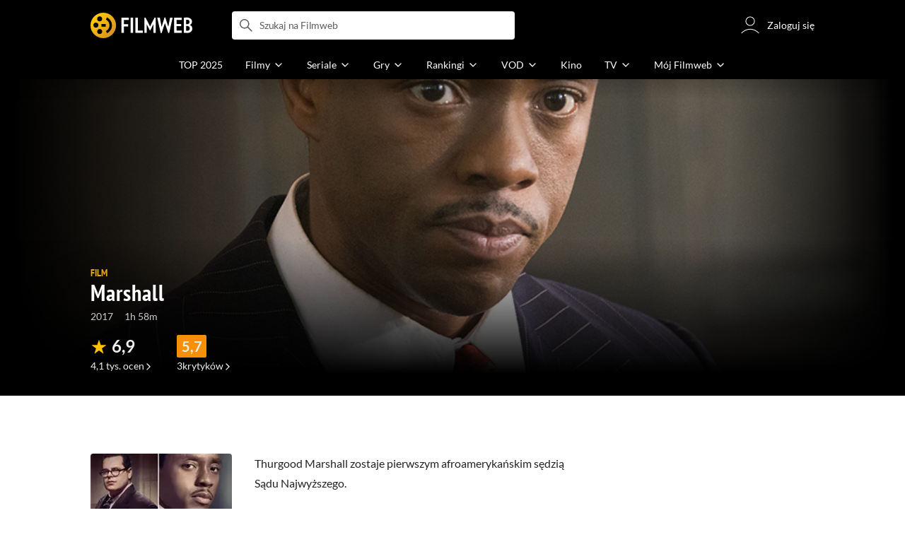

--- FILE ---
content_type: text/html;charset=utf-8
request_url: https://www.filmweb.pl/film/Marshall-2017-762776
body_size: 57393
content:
<!doctype html><html lang="pl"><head><title>Marshall (2017) - Filmweb</title><meta name="title" content="Marshall (2017) - Filmweb"><meta charset="utf-8"><meta name="theme-color" content="#000"><meta name="gwt:property" content="locale=pl"><meta name="distribution" content="global"><meta name="rating" content="general"><meta name="revisit-after" content="1 days"><meta name="y_key" content="8e4c5b0ce0c1cd43"><meta name="format-detection" content="telephone=no"><meta name="apple-itunes-app" content="app-id=1598329154"><meta name="viewport" content="width=device-width, initial-scale=1, maximum-scale=1, user-scalable=no, viewport-fit=cover"><meta name="google-site-verification" content="ZLPK2MG9lmQ5omofcUZwSObmWfyiTBQxrd0cCaYNuRo"><meta name="msapplication-starturl" content="/"><meta property="og:site_name" content="Filmweb"><meta property="fb:app_id" content="226887730845"><meta property="og:title" content="Marshall | Film | 2017"><meta property="og:description" content="Marshall (2017) - Thurgood Marshall zostaje pierwszym afroamerykańskim sędzią Sądu Najwyższego."><meta property="og:type" content="video.movie"><meta property="og:url" content="https://www.filmweb.pl/film/Marshall-2017-762776"><meta property="og:image" content="https://fwcdn.pl/fpo/27/76/762776/7922055_2.3.jpg"><meta property="og:image:url" content="https://fwcdn.pl/fpo/27/76/762776/7922055_2.3.jpg"><meta property="og:image:secure_url" content="https://fwcdn.pl/fpo/27/76/762776/7922055_2.3.jpg"><meta property="og:image:type" content="image/jpeg"><meta property="og:image:width" content="500"><meta property="og:image:height" content="722"><meta property="og:image:alt" content="plakat - Marshall"><meta name="twitter:card" content="summary"><meta name="twitter:site" content="@Filmweb"><meta name="description" content="Marshall (2017) - Thurgood Marshall zostaje pierwszym afroamerykańskim sędzią Sądu Najwyższego."><meta name="referrer" content="strict-origin-when-cross-origin"><meta property="og:locale" content="pl_PL"><meta name="lasttime" content="16/01/2026 11:40"><meta name="referrer" content="strict-origin-when-cross-origin"><meta name="robots" content="all"><link rel="preconnect" href="https://fwcdn.pl"><link rel="preconnect" href="//fonts.googleapis.com"><link rel="preconnect" href="//fonts.gstatic.com"><link rel="preconnect" href="https://sdk.privacy-center.org" referrerpolicy="same-origin"><link rel="preconnect" href="https://www3.smartadserver.com" referrerpolicy="same-origin"><link rel="preconnect" href="https://pro.hit.gemius.pl" referrerpolicy="same-origin"><link rel="preconnect" href="https://collector-analytics.efigence.com" referrerpolicy="same-origin"><link rel="preconnect" href="https://connect.facebook.net" referrerpolicy="same-origin"><link rel="preconnect" href="https://www.facebook.com" referrerpolicy="same-origin"><link rel="preconnect" href="https://www.google-analytics.com" referrerpolicy="same-origin"><link rel="manifest" href="/manifest.json"><link rel="icon" href="https://fwcdn.pl/prt/static/images/fw/icons2/228x228.png" sizes="228x228"><link rel="shortcut icon" href="https://fwcdn.pl/prt/static/images/fw/icons2/228x228.png" sizes="228x228"><link rel="mask-icon" href="https://fwcdn.pl/prt/static/images/fw/icons2/filmweb-touchbar-icon.svg" color="#ECB014"><link rel="apple-touch-icon" href="https://fwcdn.pl/prt/static/images/fw/icons2/32x32.png" sizes="32x32"><link rel="apple-touch-icon" href="https://fwcdn.pl/prt/static/images/fw/icons2/60x60.png" sizes="60x60"><link rel="apple-touch-icon" href="https://fwcdn.pl/prt/static/images/fw/icons2/75x75.png" sizes="75x75"><link rel="apple-touch-icon" href="https://fwcdn.pl/prt/static/images/fw/icons2/120x120.png" sizes="120x120"><link rel="apple-touch-icon" href="https://fwcdn.pl/prt/static/images/fw/icons2/152x152.png" sizes="152x152"><link rel="apple-touch-icon" href="https://fwcdn.pl/prt/static/images/fw/icons2/192x192.png" sizes="192x192"><link rel="apple-touch-icon" href="https://fwcdn.pl/prt/static/images/fw/icons2/256x256.png" sizes="256x256"><link rel="apple-touch-icon" href="https://fwcdn.pl/prt/static/images/fw/icons2/512x512.png" sizes="512x512"><link rel="shortcut icon" type="image/x-icon" href="https://fwcdn.pl/prt/static/images/fw/icons2/fw-favicons.ico" sizes="16x16 24x24 32x32 48x48 64x64"><link rel="bookmark icon" type="image/x-icon" href="https://fwcdn.pl/prt/static/images/fw/icons2/fw-favicons.ico" sizes="16x16 24x24 32x32 48x48 64x64"><link href="https://fwcdn.pl/front/ogfx/opensearch/portal.xml" title="Filmweb.pl" type="application/opensearchdescription+xml" rel="search"><link href="https://fwcdn.pl/front/ogfx/opensearch/films.xml" title="Filmweb.pl - Filmy" type="application/opensearchdescription+xml" rel="search"><link href="https://fwcdn.pl/front/ogfx/opensearch/people.xml" title="Filmweb.pl - Ludzie filmu" type="application/opensearchdescription+xml" rel="search"><link rel="preload" href="//pro.hit.gemius.pl/xgemius.js" as="script" referrerpolicy="same-origin"><link rel="preload" href="//ced.sascdn.com/tag/2114/smart.js" as="script" referrerpolicy="same-origin"><link rel="preload" href="https://fwcdn.pl/front/assets/LatoRegular.woff2" as="font" type="font/woff2" crossorigin="anonymous"><link rel="preload" href="https://fwcdn.pl/front/assets/LatoBold.woff2" as="font" type="font/woff2" crossorigin="anonymous"><link rel="preload" href="https://fwcdn.pl/front/assets/PTSansNarrow.woff2" as="font" type="font/woff2" crossorigin="anonymous"><link rel="preload" href="https://fwcdn.pl/front/assets/PTSansNarrowBold.woff2" as="font" type="font/woff2" crossorigin="anonymous"><link rel="preload" href="https://www.filmweb.pl/api/v1/ads/targeted" as="fetch"><link rel="preload" href="https://www.filmweb.pl/api/v1/vod/providers/list" as="fetch"><link rel="canonical" href="https://www.filmweb.pl/film/Marshall-2017-762776"><script>
    (function (a) {

        if (/(android|bb\d+|meego).+mobile|avantgo|bada\/|blackberry|blazer|compal|elaine|fennec|hiptop|iemobile|ip(hone|od)|iris|kindle|lge |maemo|midp|mmp|mobile.+firefox|netfront|opera m(ob|in)i|palm( os)?|phone|p(ixi|re)\/|plucker|pocket|psp|series(4|6)0|symbian|treo|up\.(browser|link)|vodafone|wap|windows ce|xda|xiino/i.test(a) || /1207|6310|6590|3gso|4thp|50[1-6]i|770s|802s|a wa|abac|ac(er|oo|s\-)|ai(ko|rn)|al(av|ca|co)|amoi|an(ex|ny|yw)|aptu|ar(ch|go)|as(te|us)|attw|au(di|\-m|r |s )|avan|be(ck|ll|nq)|bi(lb|rd)|bl(ac|az)|br(e|v)w|bumb|bw\-(n|u)|c55\/|capi|ccwa|cdm\-|cell|chtm|cldc|cmd\-|co(mp|nd)|craw|da(it|ll|ng)|dbte|dc\-s|devi|dica|dmob|do(c|p)o|ds(12|\-d)|el(49|ai)|em(l2|ul)|er(ic|k0)|esl8|ez([4-7]0|os|wa|ze)|fetc|fly(\-|_)|g1 u|g560|gene|gf\-5|g\-mo|go(\.w|od)|gr(ad|un)|haie|hcit|hd\-(m|p|t)|hei\-|hi(pt|ta)|hp( i|ip)|hs\-c|ht(c(\-| |_|a|g|p|s|t)|tp)|hu(aw|tc)|i\-(20|go|ma)|i230|iac( |\-|\/)|ibro|idea|ig01|ikom|im1k|inno|ipaq|iris|ja(t|v)a|jbro|jemu|jigs|kddi|keji|kgt( |\/)|klon|kpt |kwc\-|kyo(c|k)|le(no|xi)|lg( g|\/(k|l|u)|50|54|\-[a-w])|libw|lynx|m1\-w|m3ga|m50\/|ma(te|ui|xo)|mc(01|21|ca)|m\-cr|me(rc|ri)|mi(o8|oa|ts)|mmef|mo(01|02|bi|de|do|t(\-| |o|v)|zz)|mt(50|p1|v )|mwbp|mywa|n10[0-2]|n20[2-3]|n30(0|2)|n50(0|2|5)|n7(0(0|1)|10)|ne((c|m)\-|on|tf|wf|wg|wt)|nok(6|i)|nzph|o2im|op(ti|wv)|oran|owg1|p800|pan(a|d|t)|pdxg|pg(13|\-([1-8]|c))|phil|pire|pl(ay|uc)|pn\-2|po(ck|rt|se)|prox|psio|pt\-g|qa\-a|qc(07|12|21|32|60|\-[2-7]|i\-)|qtek|r380|r600|raks|rim9|ro(ve|zo)|s55\/|sa(ge|ma|mm|ms|ny|va)|sc(01|h\-|oo|p\-)|sdk\/|se(c(\-|0|1)|47|mc|nd|ri)|sgh\-|shar|sie(\-|m)|sk\-0|sl(45|id)|sm(al|ar|b3|it|t5)|so(ft|ny)|sp(01|h\-|v\-|v )|sy(01|mb)|t2(18|50)|t6(00|10|18)|ta(gt|lk)|tcl\-|tdg\-|tel(i|m)|tim\-|t\-mo|to(pl|sh)|ts(70|m\-|m3|m5)|tx\-9|up(\.b|g1|si)|utst|v400|v750|veri|vi(rg|te)|vk(40|5[0-3]|\-v)|vm40|voda|vulc|vx(52|53|60|61|70|80|81|83|85|98)|w3c(\-| )|webc|whit|wi(g |nc|nw)|wmlb|wonu|x700|yas\-|your|zeto|zte\-/i.test(a.substr(0, 4))) {
            window.isMobile = true;
        } else {
            window.isMobile = false;
        }

    })(navigator.userAgent || navigator.vendor || window.opera);

</script><script data-type="globals">
    window.globals ||= {
        module: {},
        settings: {
            gdpr: {
                didomiConsentManager: true
            }
        },
        performance: {
            startTime: performance.now()
        },
    }

    window.globals.page = {
        name: "filmMain",
        smartPageId: 728926,
    };

    window.globals.page.entity = { "name" : "film", "id": 762776, "type": "film" };                                                
</script><script data-type="globals">    window.IRI ||= {};
    window.IRI.paths ||= {};
    window.IRI.paths.api = 'https://www.filmweb.pl/api/v1';
    window.ENV = 'production';

    var canonical = 'https://www.filmweb.pl/film/Marshall-2017-762776';</script><script src="https://fwcdn.pl/front/assets/BnyXs7St_004.js" crossorigin></script><script src="https://fwcdn.pl/front/assets/PqTprxeZ_004.js" crossorigin></script><script type="text/javascript">
    window.gdprAppliesGlobally=true;(function(){function a(e){if(!window.frames[e]){if(document.body&&document.body.firstChild){var t=document.body;var n=document.createElement("iframe");n.style.display="none";n.name=e;n.title=e;t.insertBefore(n,t.firstChild)}
    else{setTimeout(function(){a(e)},5)}}}function e(n,r,o,c,s){function e(e,t,n,a){if(typeof n!=="function"){return}if(!window[r]){window[r]=[]}var i=false;if(s){i=s(e,t,n)}if(!i){window[r].push({command:e,parameter:t,callback:n,version:a})}}e.stub=true;function t(a){if(!window[n]||window[n].stub!==true){return}if(!a.data){return}
    var i=typeof a.data==="string";var e;try{e=i?JSON.parse(a.data):a.data}catch(t){return}if(e[o]){var r=e[o];window[n](r.command,r.parameter,function(e,t){var n={};n[c]={returnValue:e,success:t,callId:r.callId};a.source.postMessage(i?JSON.stringify(n):n,"*")},r.version)}}
    if(typeof window[n]!=="function"){window[n]=e;if(window.addEventListener){window.addEventListener("message",t,false)}else{window.attachEvent("onmessage",t)}}}e("__tcfapi","__tcfapiBuffer","__tcfapiCall","__tcfapiReturn");a("__tcfapiLocator");(function(e,tgt){
    var t=document.createElement("script");t.id="spcloader";t.type="text/javascript";t.async=true;t.src="https://sdk.privacy-center.org/"+e+"/loader.js?target_type=notice&target="+tgt;t.charset="utf-8";var n=document.getElementsByTagName("script")[0];n.parentNode.insertBefore(t,n)})("ab1262c8-61e7-44b9-becc-6a6b50a75aca","3akHRQcV")})();
</script><script>
        window.canRunOverlays = new Promise(resolve => {
            window.canRunOverlaysResolve = resolve;
        });

        window.rodo.waitForConsent().then(function(){
            Promise.all([window.rodo.checkIsDidomiConsent('c:webankieta-FtNkbRBG'), window.canRunOverlays]).then((([consent, overlay]) => {
                if (document.cookie.includes('_fwuser_logged=') ) {
                    if (consent && overlay) {
                        !function(e,t,n,o,a){var c=e.Startquestion=e.Startquestion||{};c.invoked?e.console&&console.warn&&console.warn("Startquestion snippet included twice."):(c.invoked=!0,c.queue=[],c.call=function(){c.queue.push(Array.prototype.slice.call(arguments))},(e=t.createElement("script")).type="text/javascript",e.async=!0,e.src=n,(t=t.getElementsByTagName("script")[0]).parentNode.insertBefore(e,t),c.call({type:"load",config:{key:o,lang:a}}))}(window,document,'https://library.startquestion.com/current/startquestion.js','79a82413-513b-439f-a0ef-0a33991a0dd4','pl');
                    }
                }
            }));
        });
    </script><script src="https://fwcdn.pl/front/assets/CARW8CyV_004.js" crossorigin></script><script src="https://fwcdn.pl/front/assets/DPWpPnMn_004.js" crossorigin></script><script src="https://fwcdn.pl/front/assets/k6vUihtT_004.js" crossorigin></script><script src="https://fwcdn.pl/front/assets/Gdqzb27O_004.js" crossorigin></script><script>
            window.globals.module["KeywordsModule"] = new Promise((resolve) => {
                window.globals.module["resolveKeywordsModule"] = resolve;
            });
        </script><link rel="stylesheet" href="https://fwcdn.pl/front/assets/D4MXxT0s_004.css" type="text/css" crossorigin/><script src="https://fwcdn.pl/front/assets/Xx5s0MKO_004.js" type="module" async crossorigin></script><script type="text/javascript">
    var gemius_identifier = '.KtArbS4a2t3caNx6E27asSZDfXyF_d4HMDEcK4J.nb.v7';
    var gemius_use_cmp = true;
    var gemius_extraparameters = new Array(`logged=${ document.cookie.includes('_fwuser_logged=') }`);

    // lines below shouldn't be edited
    function gemius_pending(i) {
        window[i] = window[i] || function () {
            var x = window[i + '_pdata'] = window[i + '_pdata'] || [];
            x[x.length] = arguments;
        };
    }

    gemius_pending('gemius_hit');
    gemius_pending('gemius_cmd');
    gemius_pending('gemius_event');
    gemius_pending('pp_gemius_hit');
    gemius_pending('pp_gemius_event');
</script><script type="didomi/javascript" data-vendor="iab:328">
            <!--//--><![CDATA[//><!--
            (function (d, t) {
                try {
                    var gt = d.createElement(t), s = d.getElementsByTagName(t)[0],
                        l = 'http' + ((location.protocol == 'https:') ? 's' : '');
                    gt.setAttribute('async', 'async');
                    gt.setAttribute('referrerpolicy', 'same-origin');
                    gt.src = l + '://pro.hit.gemius.pl/xgemius.js';
                    s.parentNode.insertBefore(gt, s);
                } catch (e) {
                }
            })(document, 'script');
            //--><!]]>
        </script><script>
    window.logout = async function(target) {
        if (document.cookie.indexOf('_fwuser_logged=') === -1) {
            console.warn("user not logged in");
            return;
        }

        if (this.isInProgress) return;

                document.cookie.split(";").forEach((c) => {
            document.cookie = c.replace(/^ +/, "").replace(/=.*/, "=;expires=" + new Date().toUTCString() + ";path=/");
        });

        this.isInProgress = true;
        console.log('logout | action performed');

        fetch('https://www.filmweb.pl/api/v1/logout', {
            method: 'POST',
            credentials: 'include'
        }).then(() => {
            if (target) {
                document.location = target;
            } else {
                window.location.reload();
            }
        }).catch(error => {
            console.error(error);
            setTimeout(()=> {
                window.location.reload();
            }, 3000);
        });
    }
</script><script data-type="globals">
    (function (IRI) {

        document.documentElement.classList.add('js');
        window.isMobile ? document.documentElement.classList.add('mobile') : null;

        IRI.globals = IRI.globals || {};
        IRI.globals.locale = 'pl_PL';
                IRI.globals.isMobile = window.isMobile;         IRI.globals.isIphone = /iPhone/.test(navigator.userAgent) && !window.MSStream;
        IRI.globals.isAndroid = /Android/.test(navigator.userAgent);
        IRI.globals.smartSiteId = window.isMobile ? 118165 : 118159;
        IRI.globals.smartPageId = 728926;
        IRI.globals.pageId = "filmMain";

                    if (window.location.pathname.indexOf('/iri-admin') >= 0 || window.location.pathname.indexOf('/pepsi') === 0) {
                window.IRI_DA = true;             }
        
        
        
                
                 
        window.linkableIdForSmartSection = 'filmMain_film';

                
        IRI.globals.smartPageId = Number(728538);
    })(window.IRI = window.IRI || {});
</script><div data-asset="cover-photo"><style>.page[data-linkable="filmMain"] .filmCoverSection__wrapper{display:flex;position:relative;flex-direction:column;justify-content:flex-end;background:#000}.page[data-linkable="filmMain"] .filmCoverSection__bg{position:absolute;top:0;left:50%;width:100%;max-width:78rem;transform:translate(-50%,0);background-position-x:center;background-position-y:top;background-repeat:no-repeat;background-color:#000;background-size:cover}.page[data-linkable="filmMain"] .filmCoverSection__bg::before{content:'';position:absolute;inset:0;width:100%;max-width:78rem;height:100%;background:linear-gradient(to bottom,rgba(0,0,0,0.72),rgba(0,0,0,0) 5.375rem,rgba(0,0,0,0) 4rem,rgba(0,0,0,1))}@media screen and (min-width:768px){.page[data-linkable="filmMain"] .filmCoverSection__bg::before{content:'';inset:0;height:100%;background:linear-gradient(180deg,rgba(0,0,0,1),rgba(0,0,0,0.001) 26.7%,rgba(0,0,0,0.001) 64%,rgba(0,0,0,1) 100%),linear-gradient(90deg,rgba(0,0,0,1),rgba(0,0,0,0.001) 32%,rgba(0,0,0,0) 81.41%,rgba(0,0,0,1) 100%)}}.site__content+.page[data-linkable] .filmCoverSection,.page[data-linkable]+.page[data-linkable] .filmCoverSection{overflow:hidden}</style><script>
    window.globals.module.WaitingModule.runWhenReady('PAGE', () => {
                    window.globals.module.WaitingModule.runWhenReady('PAGE', () => {
                document.querySelector('.page[data-linkable="filmMain"]').classList.add('coverPhoto');
                document.querySelector('.page[data-linkable="filmMain"]').classList.add('coverPhoto--horizontal');
            });
            });
</script><link rel="preload" href="https://fwcdn.pl/fph/27/76/762776/740343_3.1.jpg" as="image"><link rel="preload" href="https://fwcdn.pl/fph/27/76/762776/740343_3.1.jpg" as="image" imagesrcset="https://fwcdn.pl/fph/27/76/762776/740343_3.1.jpg 1x, https://fwcdn.pl/fph/27/76/762776/740343_3.1.jpg 2x" media="(max-width: 768px)"><style>.page[data-linkable="filmMain"] .filmCoverSection__coverPhoto .filmCoverSection__bg{background-image:url(https://fwcdn.pl/fph/27/76/762776/740343_3.1.jpg);background-image:-webkit-image-set(url(https://fwcdn.pl/fph/27/76/762776/740343_3.1.jpg) 1x,url(https://fwcdn.pl/fph/27/76/762776/740343_3.1.jpg) 2x)}@media screen and (max-width:768px){.page[data-linkable="filmMain"].coverPhoto--episode .filmCoverSection__coverPhoto .filmCoverSection__bg{background-position-y:50%}}@media screen and (min-width:768px){.page[data-linkable="filmMain"] .filmCoverSection__coverPhoto .filmCoverSection__bg{background-image:url(https://fwcdn.pl/fph/27/76/762776/740343_3.1.jpg);background-position-y:26%}}</style><style>.page[data-linkable="filmMain"] .filmCoverSection__wrapper{min-height:21.5rem;padding-top:12rem;padding-bottom:1rem;margin-top:-3.5rem}.page[data-linkable="filmMain"].noCoverPhoto .filmCoverSection__wrapper{padding-top:7rem}.page[data-linkable="episodeMain"].noCoverPhoto .filmCoverSection__wrapper{padding-top:0}.page[data-linkable="filmMain"] .filmCoverSection__bg{height:21.5rem}.page[data-linkable="filmMain"].noCoverPhoto .filmCoverSection__bg{height:15.25rem}.page[data-linkable="filmMain"] .filmCoverSection__posterLink{width:5.4375rem;height:7.125rem;margin-left:0}.page[data-linkable="filmMain"] .filmCoverSection__buttons{top:4.375rem}@media screen and (min-width:768px){.page[data-linkable="filmMain"] .filmCoverSection__wrapper{min-height:22.5rem;padding-bottom:2rem}}@media screen and (min-width:1152px){.page[data-linkable="filmMain"] .filmCoverSection__wrapper{margin-top:-7rem;padding-top:7.8125rem}.page[data-linkable="filmMain"] .filmCoverSection__wrapper{min-height:35rem;padding-top:20.375rem}.page[data-linkable="filmMain"] .filmCoverSection__bg{height:33rem;background-size:cover}}@media screen and (min-width:768px){.page[data-linkable="filmMain"] .filmCoverSection__wrapper{min-height:30.125rem}}@media screen and (min-width:1152px){.page[data-linkable="filmMain"] .filmCoverSection__wrapper{min-height:35rem;padding-top:20.375rem}.page[data-linkable="filmMain"] .filmCoverSection__bg{height:33rem;background-size:cover}.page[data-linkable="filmMain"] .filmCoverSection__bg::before{height:33rem}.page[data-linkable="filmMain"] .filmCoverSection__buttons{top:8rem}}</style></div><script>
    window.globals.module.WaitingModule.setPartLoaded('HTML_HEAD');
</script> <script type="application/javascript">
    window.env = window.ENV = 'production';
    window.publicPath = 'https://fwcdn.pl/front/';
</script><link rel="stylesheet" href="https://fwcdn.pl/front/assets/CBBXHDaV_004.css" type="text/css" crossorigin><link rel="stylesheet" href="https://fwcdn.pl/front/assets/Bx3SUFM3_004.css" type="text/css" crossorigin><link rel="stylesheet" href="https://fwcdn.pl/front/assets/lQq0dts0_004.css" type="text/css" crossorigin><link rel="stylesheet" href="https://fwcdn.pl/front/assets/DtbU_xVK_004.css" type="text/css" crossorigin><link rel="stylesheet" href="https://fwcdn.pl/front/assets/Y3Rw3xtF_004.css" type="text/css" crossorigin><link rel="stylesheet" href="https://fwcdn.pl/front/assets/B4iWt0ky_004.css" type="text/css" crossorigin><link rel="stylesheet" href="https://fwcdn.pl/front/assets/BJERiOEs_004.css" type="text/css" crossorigin><link rel="stylesheet" href="https://fwcdn.pl/front/assets/C6I0iHRr_004.css" type="text/css" crossorigin><link rel="stylesheet" href="https://fwcdn.pl/front/assets/nhnztZTB_004.css" type="text/css" crossorigin><link rel="stylesheet" href="https://fwcdn.pl/front/assets/BiiqO39m_004.css" type="text/css" crossorigin><link rel="stylesheet" href="https://fwcdn.pl/front/assets/B7AQfTro_004.css" type="text/css" crossorigin><link rel="stylesheet" href="https://fwcdn.pl/front/assets/nP-QapA6_004.css" type="text/css" crossorigin><link rel="stylesheet" href="https://fwcdn.pl/front/assets/Dk4QcYDq_004.css" type="text/css" crossorigin><link rel="stylesheet" href="https://fwcdn.pl/front/assets/BaOkxXhY_004.css" type="text/css" crossorigin><link rel="stylesheet" href="https://fwcdn.pl/front/assets/BwjzeUjN_004.css" type="text/css" crossorigin><link rel="stylesheet" href="https://fwcdn.pl/front/assets/hgd4GPkN_004.css" type="text/css" crossorigin><link rel="stylesheet" href="https://fwcdn.pl/front/assets/C7HnTL98_004.css" type="text/css" crossorigin><link rel="stylesheet" href="https://fwcdn.pl/front/assets/BbFi_H4x_004.css" type="text/css" crossorigin><link rel="stylesheet" href="https://fwcdn.pl/front/assets/CnY0VRPW_004.css" type="text/css" crossorigin><link rel="stylesheet" href="https://fwcdn.pl/front/assets/CaMqU2LN_004.css" type="text/css" crossorigin><link rel="stylesheet" href="https://fwcdn.pl/front/assets/Y3Rw3xtF_004.css" type="text/css" crossorigin><link rel="stylesheet" href="https://fwcdn.pl/front/assets/ByaWRxV8_004.css" type="text/css" crossorigin><link rel="stylesheet" href="https://fwcdn.pl/front/assets/w-KHzlHl_004.css" type="text/css" crossorigin><link rel="stylesheet" href="https://fwcdn.pl/front/assets/Bkpm0j4Z_004.css" type="text/css" crossorigin><link rel="stylesheet" href="https://fwcdn.pl/front/assets/B7AQfTro_004.css" type="text/css" crossorigin><link rel="stylesheet" href="https://fwcdn.pl/front/assets/BadGfK7e_004.css" type="text/css" crossorigin><link rel="stylesheet" href="https://fwcdn.pl/front/assets/B7AQfTro_004.css" type="text/css" crossorigin><link rel="stylesheet" href="https://fwcdn.pl/front/assets/J2XnD2pm_004.css" type="text/css" crossorigin><link rel="stylesheet" href="https://fwcdn.pl/front/assets/uiMffxMP_004.css" type="text/css" crossorigin><link rel="stylesheet" href="https://fwcdn.pl/front/assets/BY4nN1Lf_004.css" type="text/css" crossorigin><link rel="stylesheet" href="https://fwcdn.pl/front/assets/B7AQfTro_004.css" type="text/css" crossorigin><link rel="stylesheet" href="https://fwcdn.pl/front/assets/Dk4QcYDq_004.css" type="text/css" crossorigin><link rel="stylesheet" href="https://fwcdn.pl/front/assets/BwjzeUjN_004.css" type="text/css" crossorigin><link rel="stylesheet" href="https://fwcdn.pl/front/assets/Cm9O2Hec_004.css" type="text/css" crossorigin><link rel="stylesheet" href="https://fwcdn.pl/front/assets/Hcj0c53k_004.css" type="text/css" crossorigin><link rel="stylesheet" href="https://fwcdn.pl/front/assets/Cu_Ax8dL_004.css" type="text/css" crossorigin><link rel="stylesheet" href="https://fwcdn.pl/front/assets/B6hCFzON_004.css" type="text/css" crossorigin><link rel="stylesheet" href="https://fwcdn.pl/front/assets/B7AQfTro_004.css" type="text/css" crossorigin><link rel="stylesheet" href="https://fwcdn.pl/front/assets/D__cbHv-_004.css" type="text/css" crossorigin><link rel="stylesheet" href="https://fwcdn.pl/front/assets/DsonE_i-_004.css" type="text/css" crossorigin><link rel="stylesheet" href="https://fwcdn.pl/front/assets/BDwmc0Df_004.css" type="text/css" crossorigin><link rel="stylesheet" href="https://fwcdn.pl/front/assets/fBAKfuKX_004.css" type="text/css" crossorigin><link rel="stylesheet" href="https://fwcdn.pl/front/assets/NAVyQRq0_004.css" type="text/css" crossorigin><link rel="stylesheet" href="https://fwcdn.pl/front/assets/BQMhDTrb_004.css" type="text/css" crossorigin><link rel="stylesheet" href="https://fwcdn.pl/front/assets/Cbl2WhD8_004.css" type="text/css" crossorigin><link rel="stylesheet" href="https://fwcdn.pl/front/assets/qw1BQUw3_004.css" type="text/css" crossorigin><link rel="stylesheet" href="https://fwcdn.pl/front/assets/8yQPuddl_004.css" type="text/css" crossorigin><link rel="stylesheet" href="https://fwcdn.pl/front/assets/BN82cQeH_004.css" type="text/css" crossorigin><link rel="stylesheet" href="https://fwcdn.pl/front/assets/BN-N8BC__004.css" type="text/css" crossorigin><link rel="stylesheet" href="https://fwcdn.pl/front/assets/y_yfXFdt_004.css" type="text/css" crossorigin><link rel="stylesheet" href="https://fwcdn.pl/front/assets/Y3Rw3xtF_004.css" type="text/css" crossorigin><link rel="stylesheet" href="https://fwcdn.pl/front/assets/DeULhwBo_004.css" type="text/css" crossorigin><link rel="stylesheet" href="https://fwcdn.pl/front/assets/CiO7AbWp_004.css" type="text/css" crossorigin><link rel="stylesheet" href="https://fwcdn.pl/front/assets/D4MXxT0s_004.css" type="text/css" crossorigin><link rel="stylesheet" href="https://fwcdn.pl/front/assets/B4LG37q__004.css" type="text/css" crossorigin><link rel="stylesheet" href="https://fwcdn.pl/front/assets/C8EpxtNX_004.css" type="text/css" crossorigin><link rel="stylesheet" href="https://fwcdn.pl/front/assets/CFARX4sI_004.css" type="text/css" crossorigin><link rel="stylesheet" href="https://fwcdn.pl/front/assets/6lZ_VMmg_004.css" type="text/css" crossorigin><link rel="stylesheet" href="https://fwcdn.pl/front/assets/B4iWt0ky_004.css" type="text/css" crossorigin><link rel="stylesheet" href="https://fwcdn.pl/front/assets/BJERiOEs_004.css" type="text/css" crossorigin><link rel="stylesheet" href="https://fwcdn.pl/front/assets/6Q8MbC0g_004.css" type="text/css" crossorigin><link rel="stylesheet" href="https://fwcdn.pl/front/assets/D4-Jsg8E_004.css" type="text/css" crossorigin><link rel="stylesheet" href="https://fwcdn.pl/front/assets/SmgGUXYL_004.css" type="text/css" crossorigin><link rel="stylesheet" href="https://fwcdn.pl/front/assets/C6I0iHRr_004.css" type="text/css" crossorigin><link rel="stylesheet" href="https://fwcdn.pl/front/assets/nhnztZTB_004.css" type="text/css" crossorigin><link rel="stylesheet" href="https://fwcdn.pl/front/assets/BdSFe1gy_004.css" type="text/css" crossorigin><link rel="stylesheet" href="https://fwcdn.pl/front/assets/BiiqO39m_004.css" type="text/css" crossorigin><link rel="stylesheet" href="https://fwcdn.pl/front/assets/BHRc38jp_004.css" type="text/css" crossorigin><link rel="stylesheet" href="https://fwcdn.pl/front/assets/DZhDP4lg_004.css" type="text/css" crossorigin><link rel="stylesheet" href="https://fwcdn.pl/front/assets/nP-QapA6_004.css" type="text/css" crossorigin><link rel="stylesheet" href="https://fwcdn.pl/front/assets/Bn3PdlsA_004.css" type="text/css" crossorigin><link rel="stylesheet" href="https://fwcdn.pl/front/assets/DJhAc1GO_004.css" type="text/css" crossorigin><link rel="stylesheet" href="https://fwcdn.pl/front/assets/BaOkxXhY_004.css" type="text/css" crossorigin><link rel="stylesheet" href="https://fwcdn.pl/front/assets/Cnzos7qn_004.css" type="text/css" crossorigin><link rel="stylesheet" href="https://fwcdn.pl/front/assets/DTpdZ3Lz_004.css" type="text/css" crossorigin><link rel="stylesheet" href="https://fwcdn.pl/front/assets/Cpi1xJoI_004.css" type="text/css" crossorigin><link rel="stylesheet" href="https://fwcdn.pl/front/assets/BIOfWix9_004.css" type="text/css" crossorigin><link rel="stylesheet" href="https://fwcdn.pl/front/assets/DdSEH_OA_004.css" type="text/css" crossorigin><link rel="stylesheet" href="https://fwcdn.pl/front/assets/bClX9Rev_004.css" type="text/css" crossorigin><link rel="stylesheet" href="https://fwcdn.pl/front/assets/C2gY4anj_004.css" type="text/css" crossorigin><link rel="stylesheet" href="https://fwcdn.pl/front/assets/BMvNZT-t_004.css" type="text/css" crossorigin><link rel="stylesheet" href="https://fwcdn.pl/front/assets/C9jYlQ7C_004.css" type="text/css" crossorigin><link rel="stylesheet" href="https://fwcdn.pl/front/assets/B_0hiL56_004.css" type="text/css" crossorigin><link rel="stylesheet" href="https://fwcdn.pl/front/assets/hgd4GPkN_004.css" type="text/css" crossorigin><script src="https://fwcdn.pl/front/assets/C356ymlA_004.js" type="module" crossorigin></script><script>
    (() => {
        let maxErrors = 10;
        const reportedErrors = [];

        const defaults = {
            code : 'frontend',
            url : document.URL,
            msg : '',
            data : {
                logged : document.cookie.includes('_fwuser_logged='),
                hasAdblock: window.hasAdblock || null,
                isMobile : !!window.isMobile
            },
            stacktrace : '',
            tag : 'frontend'
        };

        window.reportError = (errorConfig = {}, errorData = {}, limited = true) => {
            if (window.ENV === 'development') { return; }
            if (limited && maxErrors-- <= 0) { return; }

            const params = Object.assign({}, defaults, errorConfig);
            Object.assign(params.data, defaults.data, errorData);

            if (!reportedErrors.includes(params)) {
                reportedErrors.push(params);

                const http = new XMLHttpRequest();
                http.open("POST", "/report/error", true);
                http.setRequestHeader("Content-type", "application/json");
                http.send(JSON.stringify(params));
            }
        }
    })();

    (() => {
        function getErrorMessage(e) {
            if(e && e.stack) {
                return e.stack
            } else if (e && e.error && e.error.stack) {
                return e.error.stack
            } else {
                return 'null'
            }
        }

        if (!window.navigator.userAgent.match(/(MSIE|Trident|Googlebot)/)) {
            window.addEventListener('error', function(event) {
                reportError({
                    msg: event.message || '',
                    stacktrace: getErrorMessage(event),
                });
            });
        }
    })();
</script><script>
    var IRI_FULL_DOMAIN = 'https://www.filmweb.pl'; 
    window.webPushPublicKey = "BMfXgMXhzjJl70Tyzu8QEy_Tnp7-jnIENiXth6rb-qIWrBOImqVQO-zzJpOXJWE4uy5hHCJJ6fg6KoW0s-Bgs00";

    (function (IRI) {
        IRI.paths = IRI.paths || {};
        // IRI.paths.api = 'https://www.filmweb.pl/api/v1';
        // IRI.paths.api = 'https://www.filmweb.pl/api/v1';
        IRI.paths.domain = 'filmweb.pl';
        IRI.paths.cookieDomain = 'filmweb.pl';
        IRI.paths.repo = {
            news: 'https://fwcdn.pl/nph',// news
            oldNews: 'https://fwcdn.pl/onph',// old news
            quiz: 'https://fwcdn.pl/quiz',// quiz
            character: 'https://fwcdn.pl/cpo',// person
            world: 'https://fwcdn.pl/cwpo',// world
            p: 'https://fwcdn.pl/ppo',// person
            f: 'https://fwcdn.pl/fpo',// film
            s: 'https://fwcdn.pl/fpo',// serial
            g: 'https://fwcdn.pl/fpo',// game
            a: 'https://fwcdn.pl/award',// award
            u: 'https://fwcdn.pl/user', // user
            photo: 'https://fwcdn.pl/fph',
            vod: 'https://fwcdn.pl/vodp',
            transcoded: 'https://fwcdn.pl/video',
            webVideo: 'https://fwcdn.pl/webv',
        };
        IRI.paths.WelcomeScreen = "https://fwcdn.pl/front/assets/DHMjH_ox_004.js";

        IRI.paths.fullDomain = IRI_FULL_DOMAIN;         IRI.paths.pathPrefix = "";
                IRI.paths.channelIcoPathBase = 'https://fwcdn.pl/chan';
        IRI.paths.assistant = '/ajax/assistant';
        IRI.paths.assistantAll = '/ajax/assistant-all';
        IRI.paths.notifications = '/ajax/notifications';
        IRI.paths.userView = '/user/__userName__';
        IRI.paths.settings = '/settings';
        IRI.paths.settingsAvatar = '/settings/avatar';
        IRI.paths.login = {
            google: '/login',
        };
        IRI.paths.logout = '/logout';

        IRI.paths.discountCenterPage = '/discounts';
        IRI.paths.plusLandingPage = '/plus';

            IRI.paths.gwt = 'https://fwcdn.pl/gwt';

            IRI.paths.userPlug = 'https://fwcdn.pl/front/ogfx/beta/ic/plugs/v01/user_plug.svg';
        IRI.paths.userPlugs = {
            M: 'https://fwcdn.pl/front/ogfx/avatars/male.svg',
            F: 'https://fwcdn.pl/front/ogfx/avatars/female.svg',
            X: 'https://fwcdn.pl/front/ogfx/avatars/asexual.svg',
        }

        IRI.paths.defaultPlug = 'https://fwcdn.pl/front/ogfx/beta/ic/plugs/v01/plug.svg';
        IRI.paths.whitePlug = 'https://fwcdn.pl/front/ogfx/beta/ic/plugs/v01/plug-white.svg';

        IRI.paths.notificationEventsMarkRead = '/ajax/notifications/markRead';

        IRI.paths.gfx = 'https://fwcdn.pl/front/ogfx';

        IRI.globals.fbConnectAppId = '226887730845';

                IRI.env = "PRODUCTION";

        if (['activatePage', 'resetPasswordPageNew'].includes(IRI.globals.pageId)) {
            localStorage.removeItem('cache_logged_info');
        }

        // IRI._loggedInfo = null;
        (function(loggedInfoString) {
            if (loggedInfoString && document.cookie.indexOf('_fwuser_logged=') >= 0) {
                IRI._loggedInfo = JSON.parse(loggedInfoString);

                if (IRI._loggedInfo?.photo) {
                    IRI._loggedAvatar = IRI.paths.repo.u + IRI._loggedInfo.photo.sourcePath.replace('$', '2');
                } else if (IRI._loggedInfo?.facebookId) {
                    IRI._loggedAvatar = 'https://graph.facebook.com/' + IRI._loggedInfo.facebookId + '/picture?width=150&height=150';
                } else {
                    // IRI._loggedAvatar = IRI.paths.userPlugs[IRI._loggedInfo?.personalData?.sex || 'X'];
                    IRI._loggedAvatar = 'https://fwcdn.pl/front/ogfx/t.gif';
                }

                // document.write('<link rel="preload" href="' + IRI._loggedAvatar + '" as="image">');
            }
        })(localStorage.getItem('cache_logged_info'));
    })(window.IRI || {});

        var sas = sas || {};
    sas.cmd = sas.cmd || [];



                                                                                                                                                                                                                                                                                                                        

</script><script>
            window.globals.module["CSAModule"] = new Promise((resolve) => {
                window.globals.module["resolveCSAModule"] = resolve;
            });
        </script><script src="https://fwcdn.pl/front/assets/Zq8b25zp_004.js" type="module" async crossorigin></script><script>
    /** @deprecated instead of await IRI.csa use await (await window.globals.module.CSAModule).state */
    window.IRI ||= {};
    window.IRI.csa = (async () => (await window.globals.module.CSAModule).state)();
</script><script>
            window.globals.module["AdsRichContentModule"] = new Promise((resolve) => {
                window.globals.module["resolveAdsRichContentModule"] = resolve;
            });
        </script><script src="https://fwcdn.pl/front/assets/GErPOyaU_004.js" type="module" async crossorigin></script><script>
            window.globals.module["RichContentModule"] = new Promise((resolve) => {
                window.globals.module["resolveRichContentModule"] = resolve;
            });
        </script><script src="https://fwcdn.pl/front/assets/D-LgSP1d_004.js" type="module" async crossorigin></script><script>
    "use strict";

(function (IRI) {
    IRI.globals = IRI.globals || {};
    IRI.utils = IRI.utils || {};

    IRI.overlays = [];

    IRI.source ||= new Map();
    IRI.setSource = (key, value) => IRI.source.set(key, value);
})(window.IRI ||= {});

(function () {
    IRI.globals.pageAccessedByReload = (() => {
        try {
            return (
                (window.performance.navigation && window.performance.navigation.type === 1) ||
                window.performance
                    .getEntriesByType('navigation')
                    .map((nav) => nav.type)
                    .includes('reload')
            );
        } catch (e) {
            return true;
        }
    })();

    let prefixesToClean;

    if (document.cookie.indexOf('XSRF-TOKEN=') < 0) {
        prefixesToClean = ['logged', 'labile'];
    } else if (IRI.globals.pageAccessedByReload) {
        prefixesToClean = ['labile'];
    }

    if (prefixesToClean) {
        Object.keys(localStorage).forEach((key) => {
            if (prefixesToClean.indexOf(key.split('_')[0]) >= 0) {
                localStorage.removeItem(key);
            }
        });
    }
})();
</script><script>
    (() => {
        const id = parseInt(window.globals.module.StorageModule.getCookie("fupi"));

        if (isNaN(id) || id < 0 || id > 99) {
            const NEXT_YEAR = new Date();
            NEXT_YEAR.setDate(NEXT_YEAR.getDate() + 365);

            window.globals.module.StorageModule.setCookie(
                "fupi",
                Math.floor(Math.random() * 100).toString(),
                "/",
                NEXT_YEAR
            );
        }
    })()
</script><script type="didomi/javascript" data-purposes="cookies">
        (function(c,l,a,r,i,t,y){
            c[a]=c[a]||function(){(c[a].q=c[a].q||[]).push(arguments)};
            t=l.createElement(r);t.async=1;t.src="https://www.clarity.ms/tag/"+i;
            y=l.getElementsByTagName(r)[0];y.parentNode.insertBefore(t,y);
        })(window, document, "clarity", "script", "fv1x2u44u0");
    </script><script src="https://fwcdn.pl/front/assets/DvT9p1y4_004.js" crossorigin></script><script>
            window.globals.module["SmartModule"] = new Promise((resolve) => {
                window.globals.module["resolveSmartModule"] = resolve;
            });
        </script><script src="https://fwcdn.pl/front/assets/CmU2ryLC_004.js" type="module" async crossorigin></script><script>
    window.globals.module.WaitingModule.setPartLoaded('ASSETS');
</script></head><svg xmlns="http://www.w3.org/2000/svg" style="display: none;" id="svgDefs"> <defs> <symbol id="eyeSolid" viewBox="0 0 32 32"> <path d="M7.197 9.455c2.23-1.861 5.194-3.455 8.804-3.455s6.574 1.594 8.804 3.455c2.228 1.86 3.763 4.018 4.533 5.238l0.024 0.039c0.161 0.255 0.308 0.487 0.385 0.821 0.061 0.265 0.061 0.629 0 0.894-0.077 0.334-0.224 0.567-0.385 0.821l-0.025 0.039c-0.77 1.22-2.305 3.378-4.533 5.238-2.23 1.861-5.194 3.455-8.804 3.455s-6.574-1.594-8.804-3.455c-2.228-1.86-3.763-4.018-4.534-5.238l-0.024-0.039c-0.161-0.255-0.308-0.487-0.385-0.821-0.061-0.265-0.061-0.629 0-0.894 0.077-0.334 0.224-0.567 0.385-0.821l0.024-0.039c0.77-1.22 2.305-3.378 4.534-5.238zM16 19.333c1.841 0 3.333-1.492 3.333-3.333s-1.492-3.333-3.333-3.333c-1.841 0-3.333 1.492-3.333 3.333s1.492 3.333 3.333 3.333z" fill="currentColor"></path> </symbol> <symbol id="arrowRight" viewBox="0 0 32 32"> <path d="M18 16l-7 7c-0.552 0.552-0.552 1.448 0 2v0c0.552 0.552 1.448 0.552 2 0l8.293-8.293c0.391-0.391 0.391-1.024 0-1.414l-8.293-8.293c-0.552-0.552-1.448-0.552-2 0v0c-0.552 0.552-0.552 1.448 0 2l7 7z" fill="currentColor"></path> </symbol> <symbol id="arrowDown" viewBox="0 0 32 32"> <path d="M16 18l-7-7c-0.552-0.552-1.448-0.552-2 0v0c-0.552 0.552-0.552 1.448 0 2l8.293 8.293c0.391 0.391 1.024 0.391 1.414 0l8.293-8.293c0.552-0.552 0.552-1.448 0-2v0c-0.552-0.552-1.448-0.552-2 0l-7 7z" fill="currentColor"></path> </symbol> <symbol id="starSolid" viewBox="0 0 32 32"> <path d="M15.765 22.909l-7.588 5.505c-0.179 0.13-0.429 0.090-0.559-0.089-0.075-0.104-0.096-0.237-0.057-0.358l2.891-8.917c0.053-0.165-0.005-0.345-0.145-0.447l-7.58-5.515c-0.179-0.13-0.218-0.38-0.088-0.559 0.075-0.103 0.195-0.165 0.323-0.165l9.374-0.006c0.173-0 0.326-0.112 0.38-0.276l2.903-8.914c0.068-0.21 0.294-0.325 0.504-0.256 0.122 0.040 0.217 0.135 0.256 0.256l2.903 8.914c0.054 0.165 0.207 0.276 0.38 0.276l9.374 0.006c0.221 0 0.4 0.179 0.4 0.4-0 0.128-0.061 0.248-0.165 0.323l-7.58 5.515c-0.14 0.102-0.199 0.282-0.145 0.447l2.891 8.917c0.068 0.21-0.047 0.436-0.257 0.504-0.122 0.039-0.255 0.018-0.358-0.057l-7.588-5.505c-0.14-0.102-0.33-0.102-0.47 0z" fill="currentColor"></path> </symbol> <symbol id="close" viewBox="0 0 32 32"> <path d="M7.166 7.166c0.221-0.221 0.58-0.221 0.801 0l8.033 8.033 8.033-8.033c0.221-0.221 0.58-0.221 0.801 0s0.221 0.58 0 0.801l-8.033 8.033 8.033 8.033c0.221 0.221 0.221 0.58 0 0.801s-0.58 0.221-0.801 0l-8.033-8.033-8.033 8.033c-0.221 0.221-0.58 0.221-0.801 0s-0.221-0.58 0-0.801l8.033-8.033-8.033-8.033c-0.221-0.221-0.221-0.58 0-0.801z" fill="currentColor"></path> </symbol> <symbol id="eye" viewBox="0 0 32 32"> <path d="M19.333 16c0 1.841-1.492 3.333-3.333 3.333s-3.333-1.492-3.333-3.333c0-1.841 1.492-3.333 3.333-3.333s3.333 1.492 3.333 3.333z" fill="currentColor"></path> <path d="M16.001 6c-3.609 0-6.574 1.594-8.804 3.455-2.228 1.86-3.763 4.018-4.534 5.238l-0.024 0.039c-0.161 0.255-0.308 0.487-0.385 0.821-0.061 0.265-0.061 0.629 0 0.894 0.077 0.334 0.224 0.567 0.385 0.821l0.024 0.039c0.77 1.22 2.305 3.378 4.534 5.238 2.23 1.861 5.194 3.455 8.804 3.455s6.574-1.594 8.804-3.455c2.228-1.86 3.763-4.018 4.533-5.238l0.025-0.039c0.161-0.255 0.308-0.487 0.385-0.821 0.061-0.265 0.061-0.629 0-0.894-0.077-0.334-0.224-0.567-0.385-0.821l-0.024-0.039c-0.77-1.22-2.305-3.378-4.533-5.238-2.23-1.861-5.194-3.455-8.804-3.455zM3.791 15.405c0.73-1.156 2.179-3.189 4.261-4.926 2.080-1.736 4.752-3.145 7.949-3.145s5.869 1.409 7.949 3.145c2.082 1.737 3.53 3.77 4.261 4.926 0.192 0.305 0.216 0.354 0.237 0.446 0.016 0.069 0.016 0.229 0 0.298-0.021 0.092-0.045 0.141-0.237 0.446-0.73 1.156-2.179 3.189-4.261 4.926-2.080 1.736-4.752 3.145-7.949 3.145s-5.869-1.409-7.949-3.145c-2.082-1.737-3.53-3.77-4.261-4.926-0.192-0.305-0.216-0.354-0.237-0.446-0.016-0.069-0.016-0.229 0-0.298 0.021-0.092 0.045-0.141 0.237-0.446z" fill="currentColor"></path> </symbol> <symbol id="settings" viewBox="0 0 32 32"> <path d="M24.299 12.715c0.119 0.175 0.318 0.284 0.531 0.285h0.17c1.657 0 3 1.343 3 3s-1.343 3-3 3h-0.086c-0.259 0.001-0.493 0.156-0.595 0.394-0.112 0.253-0.060 0.537 0.118 0.719l0.060 0.060c0.563 0.563 0.88 1.326 0.88 2.122s-0.317 1.56-0.879 2.122c-0.563 0.563-1.326 0.88-2.122 0.88s-1.56-0.317-2.122-0.879l-0.052-0.052c-0.19-0.186-0.474-0.237-0.727-0.126-0.238 0.102-0.393 0.336-0.394 0.591v0.17c0 1.657-1.343 3-3 3s-3-1.343-3-3c-0.006-0.333-0.175-0.569-0.484-0.685-0.243-0.107-0.527-0.056-0.709 0.122l-0.060 0.060c-0.563 0.563-1.326 0.88-2.123 0.88s-1.56-0.317-2.122-0.879c-0.563-0.563-0.88-1.326-0.88-2.122s0.317-1.56 0.879-2.122l0.052-0.052c0.186-0.19 0.237-0.474 0.126-0.727-0.102-0.238-0.336-0.393-0.591-0.394h-0.17c-1.657 0-3-1.343-3-3s1.343-3 3-3c0.333-0.006 0.569-0.175 0.685-0.484 0.107-0.243 0.056-0.527-0.122-0.709l-0.060-0.060c-0.563-0.563-0.88-1.326-0.88-2.123s0.317-1.56 0.879-2.122c0.563-0.563 1.326-0.88 2.122-0.88s1.56 0.317 2.122 0.879l0.052 0.052c0.19 0.186 0.474 0.237 0.717 0.13 0.064-0.028 0.131-0.050 0.199-0.064 0.175-0.119 0.284-0.318 0.285-0.531v-0.17c0-1.657 1.343-3 3-3s3 1.343 3 3v0.086c0.001 0.259 0.156 0.493 0.404 0.599 0.243 0.107 0.527 0.056 0.709-0.122l0.060-0.060c0.563-0.563 1.326-0.88 2.122-0.88s1.56 0.317 2.122 0.879c0.563 0.563 0.88 1.326 0.88 2.123s-0.317 1.56-0.879 2.122l-0.052 0.052c-0.186 0.19-0.237 0.474-0.13 0.717 0.028 0.064 0.050 0.131 0.064 0.199zM13.13 9.672c-0.945 0.331-2.005 0.101-2.737-0.614l-0.060-0.060c-0.188-0.188-0.442-0.293-0.707-0.293s-0.52 0.105-0.708 0.294c-0.188 0.188-0.293 0.442-0.293 0.707s0.105 0.52 0.294 0.708l0.068 0.068c0.758 0.774 0.967 1.932 0.554 2.864-0.376 1.021-1.337 1.709-2.449 1.735h-0.090c-0.552 0-1 0.448-1 1s0.448 1 1 1h0.174c1.056 0.004 2.009 0.635 2.421 1.596 0.437 0.991 0.228 2.149-0.538 2.931l-0.060 0.060c-0.188 0.188-0.293 0.442-0.293 0.707s0.105 0.52 0.294 0.708c0.188 0.188 0.442 0.293 0.707 0.293s0.52-0.105 0.708-0.294l0.068-0.068c0.774-0.758 1.932-0.967 2.864-0.554 1.021 0.376 1.709 1.337 1.735 2.449v0.090c0 0.552 0.448 1 1 1s1-0.448 1-1v-0.174c0.004-1.056 0.635-2.009 1.596-2.421 0.991-0.437 2.149-0.228 2.931 0.538l0.060 0.060c0.188 0.188 0.442 0.293 0.707 0.293s0.52-0.105 0.708-0.294c0.188-0.188 0.293-0.442 0.293-0.707s-0.105-0.52-0.294-0.708l-0.068-0.068c-0.758-0.774-0.967-1.932-0.53-2.923 0.412-0.961 1.365-1.592 2.425-1.596h0.090c0.552 0 1-0.448 1-1s-0.448-1-1-1h-0.174c-1.056-0.004-2.009-0.635-2.425-1.606-0.036-0.085-0.061-0.173-0.072-0.264-0.331-0.945-0.101-2.005 0.614-2.737l0.060-0.060c0.188-0.188 0.293-0.442 0.293-0.707s-0.105-0.52-0.294-0.708c-0.188-0.188-0.442-0.293-0.707-0.293s-0.52 0.105-0.708 0.294l-0.068 0.068c-0.774 0.758-1.932 0.967-2.913 0.534-0.971-0.416-1.602-1.369-1.606-2.429v-0.090c0-0.552-0.448-1-1-1s-1 0.448-1 1v0.174c-0.004 1.056-0.635 2.009-1.606 2.425-0.085 0.036-0.173 0.061-0.264 0.072zM16 20c-2.209 0-4-1.791-4-4s1.791-4 4-4c2.209 0 4 1.791 4 4s-1.791 4-4 4zM16 18c1.105 0 2-0.895 2-2s-0.895-2-2-2c-1.105 0-2 0.895-2 2s0.895 2 2 2z" fill="currentColor"></path> </symbol> <symbol id="pen" viewBox="0 0 32 32"> <path d="M5.2 28c-0.663 0-1.2-0.451-1.2-1.008s0.537-1.008 1.2-1.008h21.6c0.663 0 1.2 0.451 1.2 1.008s-0.537 1.008-1.2 1.008h-21.6zM18.202 4.327l4.471 4.468c0.436 0.436 0.436 1.143 0 1.579l-12.294 12.286c-0.21 0.209-0.494 0.327-0.79 0.327h-4.471c-0.617 0-1.118-0.5-1.118-1.117v-4.468c0-0.296 0.118-0.58 0.327-0.79l12.294-12.286c0.436-0.436 1.144-0.436 1.581 0zM6 17.769v3.218h3.223l11.41-11.402-3.222-3.22-11.412 11.404z" fill="currentColor"></path> </symbol> <symbol id="like" viewBox="0 0 32 32"> <path d="M22.157 5c1.815 0 3.555 0.77 4.838 2.139s2.005 3.226 2.005 5.163-0.721 3.794-2.005 5.163c-2.077 2.216-3.634 3.878-4.672 4.986-1.335 1.425-3.338 3.562-6.008 6.412-0.164 0.175-0.439 0.183-0.613 0.017-2.663-2.842-4.661-4.973-5.992-6.394-1.046-1.116-2.614-2.789-4.705-5.021-2.672-2.852-2.672-7.475 0-10.326 2.613-2.788 6.814-2.85 9.497-0.185l1.353 1.438c0.076 0.080 0.202 0.084 0.283 0.009l1.361-1.446c1.263-1.254 2.927-1.954 4.658-1.954zM22.157 6.14c-1.336 0-2.63 0.508-3.632 1.41l-0.196 0.186-1.41 1.495c-0.503 0.473-1.275 0.483-1.788 0.043l-0.106-0.101-1.326-1.41c-2.234-2.219-5.695-2.156-7.862 0.156-2.2 2.348-2.26 6.142-0.178 8.568l0.178 0.199 10.162 10.846c2.524-2.693 4.418-4.713 5.68-6.060 0.997-1.064 2.492-2.659 4.486-4.786 1.020-1.088 1.623-2.55 1.69-4.093l0.006-0.29c0-1.65-0.613-3.228-1.697-4.384-1.070-1.142-2.51-1.779-4.006-1.779z" fill="currentColor"></path> </symbol> <symbol id="check" viewBox="0 0 32 32"> <path d="M13 20.022l-5.016-5.005c-0.55-0.548-1.44-0.547-1.988 0.002-0.001 0.001-0.002 0.002-0.002 0.002v0c-0.549 0.553-0.547 1.446 0.003 1.997l6.296 6.296c0.391 0.391 1.024 0.391 1.414 0l12.287-12.287c0.556-0.556 0.559-1.457 0.006-2.017v0c-0.549-0.555-1.443-0.56-1.998-0.011-0.002 0.002-0.004 0.004-0.007 0.007l-10.995 11.016z" fill="currentColor"></path> </symbol> </defs> </svg><body><div class="fa faMobileInterstitial mobile"><script>
            {
                const container = document.currentScript.parentElement;
                window.globals.module.SmartModule.then(SmartModule => {
                    SmartModule.add({ container, placement: "mobileInterstitial", platform: "mobile" });
                }).catch(console.error);
            }
        </script></div><div class="fa faDesktopInterstitial desktop"><script>
            {
                const container = document.currentScript.parentElement;
                window.globals.module.SmartModule.then(SmartModule => {
                    SmartModule.add({ container, placement: "desktopInterstitial", platform: "desktop" });
                }).catch(console.error);
            }
        </script></div><div class="fa faDesktopSponsoring desktop"><script>
            {
                const container = document.currentScript.parentElement;
                window.globals.module.SmartModule.then(SmartModule => {
                    SmartModule.add({ container, placement: "desktopSponsoring", platform: "desktop" });
                }).catch(console.error);
            }
        </script></div><script type="text/javascript">
    window.globals.module.AdsRichContentModule?.then(AdsRichContentModule => {
                    AdsRichContentModule.setStatus("FaWelcomeScreen", "skipped");
            }).catch(console.error);
</script> <div class="site" id="site" data-linkable="filmMain" data-group="filmPage"><div class="rc" id="SITE_START"><script>
            {
                const options = {};
                const container = document.currentScript.parentElement;
                window.globals.module.RichContentModule?.then((RichContentModule) => {
                    return RichContentModule.setPlacement({ name: 'SITE_START', container, options });
                })
            }
        </script></div><div class="fa faMobileBillboardTop mobile"><script>
            {
                const container = document.currentScript.parentElement;
                window.globals.module.SmartModule.then(SmartModule => {
                    SmartModule.add({ container, placement: "mobileBillboardTop", platform: "mobile" });
                }).catch(console.error);
            }
        </script></div><script class="lsa hide" type="application/json">[{"type":"r","id":2202361,"photoUrl":"https://fwcdn.pl/prt/a1/polsat_box/122025/sekcja/zaslepka_plakat.png","title":"Plus Światłowód","description":"Zobacz jak szybko działa","url":"https://www3.smartadserver.com/h/cc?imgid\u003d41264017\u0026tmstp\u003d[timestamp]\u0026tgt\u003d[reference]","year":2017,"cast":"Aktorzy","clickPixel":"","viewPixel":"https://www3.smartadserver.com/imp?imgid\u003d41264017","closePixel":"https://www3.smartadserver.com/imp?imgid\u003d41264018","label":"reklama","filmId":1,"startDate":"2026-01-16T00:00:01","endDate":"2026-01-16T23:59:59","logoUrl":"https://fwcdn.pl/prt/a1/_transparent/piksel.gif","buttonUrl":""},{"type":"r","id":17012026,"photoUrl":"https://fwcdn.pl/fpo/58/36/10005836/8223966.10.webp","title":"W cieniu podejrzeń","description":"Premiera dziś w BBC First!","url":"https://www3.smartadserver.com/h/cc?imgid\u003d41551681\u0026tmstp\u003d[timestamp]\u0026tgt\u003d[reference]","year":2017,"cast":"Aktorzy","clickPixel":"","viewPixel":"https://www3.smartadserver.com/imp?imgid\u003d41551681","closePixel":"https://www3.smartadserver.com/imp?imgid\u003d41551682","label":"reklama","filmId":10005836,"startDate":"2026-01-17T00:00:01","endDate":"2026-01-17T23:59:59","logoUrl":"https://fwcdn.pl/prt/a1/_transparent/piksel.gif","buttonUrl":""},{"type":"r","id":19012026,"photoUrl":"https://fwcdn.pl/prt/a1/hbo/012026/rycerz/pow.JPG","title":"Rycerz Siedmiu Królestw","description":"{max}","url":"https://www3.smartadserver.com/h/cc?imgid\u003d41552412\u0026tmstp\u003d[timestamp]\u0026tgt\u003d[reference]","year":2017,"cast":"Aktorzy","clickPixel":"https://ad.doubleclick.net/ddm/trackimp/N1957659.4661490FILMWEB1/B34885807.438118250;dc_trk_aid\u003d631212938;dc_trk_cid\u003d248152261;ord\u003d[timestamp];dc_lat\u003d;dc_rdid\u003d;tag_for_child_directed_treatment\u003d;tfua\u003d;gdpr\u003d${GDPR};gdpr_consent\u003d${GDPR_CONSENT_755};ltd\u003d;dc_tdv\u003d1?","viewPixel":"https://www3.smartadserver.com/imp?imgid\u003d41552412","closePixel":"https://www3.smartadserver.com/imp?imgid\u003d41552413","label":"reklama","filmId":10034323,"startDate":"2026-01-19T00:00:01","endDate":"2026-01-19T23:59:59","logoUrl":"https://fwcdn.pl/prt/a1/_transparent/piksel.gif","buttonUrl":"https://www3.smartadserver.com/h/cc?imgid\u003d41552414\u0026tmstp\u003d[timestamp]\u0026tgt\u003d[reference]"},{"type":"r","id":2202361,"photoUrl":"https://fwcdn.pl/prt/a1/polsat_box/122025/sekcja/zaslepka_plakat.png","title":"Plus Światłowód","description":"Zobacz jak szybko działa","url":"https://www3.smartadserver.com/h/cc?imgid\u003d41264017\u0026tmstp\u003d[timestamp]\u0026tgt\u003d[reference]","year":2017,"cast":"Aktorzy","clickPixel":"","viewPixel":"https://www3.smartadserver.com/imp?imgid\u003d41264017","closePixel":"https://www3.smartadserver.com/imp?imgid\u003d41264018","label":"reklama","filmId":1,"startDate":"2026-01-30T00:00:01","endDate":"2026-01-30T23:59:59","logoUrl":"https://fwcdn.pl/prt/a1/_transparent/piksel.gif","buttonUrl":""}]</script><div class="site__headerObserver mainPageHeaderObserver"></div><header class="site__header header header--main" id="mainPageHeader"><div class="header__decor"></div><div class="inner page__container"><div class="logo logo__wrap logo--main"><a class="header__logo logo__link" href="/" title="Filmweb.pl - filmy takie jak Ty!"> <span>filmweb.pl</span> </a> <svg class="user-plus-icon" style="opacity: 0;" width="13" height="14" viewBox="0 0 13 14" fill="none" xmlns="http://www.w3.org/2000/svg"> <path d="M7.81865 0.5V5.80348H13V8.17065H7.81865V13.5H5.15471V8.17065H0V5.80348H5.15471V0.5H7.81865Z" fill="#FFC200"/> </svg></div><div class="header__wrap"><div id="searchMain"><form class="form" id="searchForm" action="/search#/film"><fieldset><input name="query" id="inputSearch" class="form__input placeholderOld__input" autocomplete="off" placeholder="Szukaj na Filmweb"> <button class="search__submit"> <svg width="1.5rem" height="1.5rem" class="ico ico--search "> <use xlink:href="#search"></use> </svg> </button></fieldset></form></div><a class="main-header_login-link" id="main-header_login-link" href="/login"> <svg width="2rem" height="2rem" class="ico ico--login-v4 "> <use xlink:href="#login-v4"></use> </svg> <svg width="2rem" height="2rem" class="ico ico--login-v2 "> <use xlink:href="#login-v2"></use> </svg> <span class="main-header_login-text"><span data-i18n="action.login" data-cacheId="iriHeaderNew2">Zaloguj się</span></span> </a><div id="userAvatar" class="main-header_user-avatar not-logged"><script>
                    if (IRI._loggedInfo) {
                        document.getElementById('userAvatar').classList.remove("not-logged");
                        document.getElementById('main-header_login-link').classList.add("hide");

                        const link = '/user/' + IRI._loggedInfo.name;
                        const name =
                            (IRI._loggedInfo.personalData?.firstname && IRI._loggedInfo.personalData?.surname) ?
                                IRI._loggedInfo.personalData.firstname + ' ' + IRI._loggedInfo.personalData.surname :
                                IRI._loggedInfo.name;

                        var firstLetter = IRI._loggedInfo.name.charAt(0);

                        document.write(
                            '<a href="' +
                            link +
                            '">' +
                            '<span class="user__avatar" data-first-letter="'+firstLetter+'">' +
                            '<img class="user__avatarImg" src="' +
                            IRI._loggedAvatar +
                            '">' +
                            "</span>" +
                            "</a>")
                    }
                </script></div><div id="mainMenuPlaceholder"><div id="mainMenu" class="not-logged"><button id="menuOpener" class="menu"> <svg width="1rem" height="1rem" class="ico ico--menu-v1 "> <use xlink:href="#menu-v1"></use> </svg> <svg width="1rem" height="1rem" class="ico ico--closeThinLarge "> <use xlink:href="#closeThinLarge"></use> </svg> </button><div id="mainMenuWrapper" data-loginLink="/login" data-redir="#unkown-link--fbcLoginEntryPoint--?_login_redirect_url="><div id="userHeader" class="visible"><div class="logo logo__wrap"><a class="header__logo logo__link" href="/" title="Filmweb.pl"> <span>filmweb.pl</span> </a></div><span style="display: none"> <svg class="ico ico--arrowDownThinMedium "> <use xlink:href="#arrowDownThinMedium"></use> </svg> </span><script>
                                window.globals.module.WaitingModule.setPartLoaded('USER_DATA');

                                if (IRI._loggedInfo) {
                                    const name = IRI._loggedInfo.personalData?.firstname &&  IRI._loggedInfo.personalData?.firstname !== '' ?  IRI._loggedInfo.personalData.firstname : IRI._loggedInfo.name;

                                    const link = "/user/" + IRI._loggedInfo.name;
                                    const firstLetter = IRI._loggedInfo.name.charAt(0);

                                    document.write('<div class="userHeaderTop">' +
                                        '<div id="userHeaderButton"> ' +
                                        '<a href="'+link+'" class="user__avatar user__avatar--' +
                                        (window.innerWidth > 480 ? "large" : "tiny") +
                                        '" data-first-letter="'+ firstLetter +'">' +
                                        '<img class="user__avatarImg" src="' +
                                        IRI._loggedAvatar +
                                        '">' +
                                        "</a>" +
                                        '<a href="' +
                                        link + '" class="user__nameLink' +
                                        '">' +
                                        '<span class="user__name-wrap">' +
                                        '<span class="user__name">' +
                                        name +
                                        "</span>" +
                                        "</span>" +
                                        "</a>" +
                                        '<span id="userMenuToggle" class="user-menu_toggle"> <svg class="ico ico--arrowDownThinMedium" width="1rem" height="1rem">'+
                                            '<use xlink:href="#arrowDownThinMedium"></use> </svg>'+
                                        '<span id="userCounter" class="user-menu_toggle__notifications hide"></span>' +
                                        "</span>" +
                                        "</div>" +
                                        "</div>")
                                }
                            </script></div><div id="siteMenuWrapper" class="menu "><ul class="list"><li id="relay2025MainMenuLink" class="item-top item-top__color--gold "><a id="relay2025MenuLink" href="/podsumowanie/2025" class="item-title"> <span data-i18n="menu.relay.main" data-cacheId="iriHeaderNew2">TOP 2025</span> </a></li><li id="filmsMainMenuLink" class="item-top item__with-submenu "><a id="filmwebMainMobile" href="/films" class="item-title"> <span data-i18n="menu.films.main" data-cacheId="iriHeaderNew2">Filmy</span> <svg width="1rem" height="1rem" class="ico ico--arrowDown "> <use xlink:href="#arrowDown"></use> </svg> </a><div class="menu__submenu"><ul class="list list--nested"><li class="item-sub " id="menuFilmsMainPage"><a href="/films"> <span class="ucfirst"> Strona gł&oacute;wna film&oacute;w </span> </a></li><li class="item-sub " id="menuFilmsPremieres"><a href="/premiere"> <span class="ucfirst"> Premiery i zapowiedzi </span> </a></li><li class="item-sub item-sub__space-bottom " id="menuFilmsTrailers"><a href="/trailers"> <span class="ucfirst"> Zwiastuny </span> </a></li><li class="item-sub " id="menuFilmsCatalogFilms"><a href="/search#/film"> <span class="ucfirst"> Baza film&oacute;w </span> </a></li><li class="item-sub " id="menuFilmsCatalogPersons"><a href="/search#/person"> <span class="ucfirst"> Baza os&oacute;b kina </span> </a></li><li class="item-sub " id="menuFilmsCatalogCharacters"><a href="/search#/character"> <span class="ucfirst"> Baza postaci </span> </a></li><li class="item-sub item-sub__space-bottom " id="menuFilmsCatalogWorlds"><a href="/search#/world"> <span class="ucfirst"> Baza świat&oacute;w </span> </a></li><li class="item-sub " id="menuFilmsAwards"><a href="/nagrody"> <span class="ucfirst"> Nagrody </span> </a></li><li class="item-sub " id="menuFilmsNews"><a href="/news"> <span class="ucfirst"> Newsy </span> </a></li><li class="item-sub " id="menuFilmsReviews"><a href="/reviews"> <span class="ucfirst"> Recenzje </span> </a></li><li class="item-sub item-sub__space-bottom " id="menuFilmsFwm"><a href="/articles"> <span class="ucfirst"> Publicystyka </span> </a></li><li class="item-sub " id="menuFilmsFilmwebRecommends"><a href="/filmwebRecommends"> <span class="ucfirst"> Filmweb poleca </span> </a></li><li class="item-sub " id="menuFilmsFilmwebProductions"><a href="/filmwebProductions"> <span class="ucfirst"> Programy Filmwebu </span> </a></li></ul><div class="menu__placements"><div class="fa faWebBannerPromoFilmsFirst "><script>
            {
                const container = document.currentScript.parentElement;
                window.globals.module.SmartModule.then(SmartModule => {
                    SmartModule.add({ container, placement: "webBannerPromoFilmsFirst", platform: "" });
                }).catch(console.error);
            }
        </script></div><div class="fa faWebBannerPromoFilmsSecond "><script>
            {
                const container = document.currentScript.parentElement;
                window.globals.module.SmartModule.then(SmartModule => {
                    SmartModule.add({ container, placement: "webBannerPromoFilmsSecond", platform: "" });
                }).catch(console.error);
            }
        </script></div></div></div></li><li id="serialsMainMenuAnchor" class="item-top item__with-submenu "><a id="serialsMainMenuLink" href="/serials" class="item-title"> <span data-i18n="menu.serials.main" data-cacheId="iriHeaderNew2">Seriale</span> <svg width="1rem" height="1rem" class="ico ico--arrowDown "> <use xlink:href="#arrowDown"></use> </svg> </a><div class="menu__submenu"><ul class="list list--nested"><li class="item-sub " id="menuSerialsMainPage"><a href="/serials"> <span class="ucfirst"> Strona gł&oacute;wna seriali </span> </a></li><li class="item-sub item-sub__space-bottom " id="menuSerialsPremieres"><a href="/serials/premiere"> <span class="ucfirst"> Premiery i zapowiedzi </span> </a></li><li class="item-sub " id="menuSearchSerial"><a href="/search#/serial"> <span class="ucfirst"> Baza seriali </span> </a></li><li class="item-sub item-sub__space-bottom " id="menuSearchTvshow"><a href="/search#/tvshow"> <span class="ucfirst"> Baza program&oacute;w </span> </a></li><li class="item-sub " id="menuSerialsNews"><a href="/news/category/serial"> <span class="ucfirst"> Newsy </span> </a></li><li class="item-sub " id="menuSerialReviews"><a href="/serials/reviews"> <span class="ucfirst"> Recenzje </span> </a></li><li class="item-sub " id="menuSerialsSerialKillers"><a href="/filmwebProductions/serial_killers"> <span class="ucfirst"> Serial Killers </span> </a></li></ul><div class="menu__placements"><div class="fa faWebBannerPromoSerialsFirst "><script>
            {
                const container = document.currentScript.parentElement;
                window.globals.module.SmartModule.then(SmartModule => {
                    SmartModule.add({ container, placement: "webBannerPromoSerialsFirst", platform: "" });
                }).catch(console.error);
            }
        </script></div><div class="fa faWebBannerPromoSerialsSecond "><script>
            {
                const container = document.currentScript.parentElement;
                window.globals.module.SmartModule.then(SmartModule => {
                    SmartModule.add({ container, placement: "webBannerPromoSerialsSecond", platform: "" });
                }).catch(console.error);
            }
        </script></div></div></div></li><li id="gamesMainMenuAnchor" class="item-top item__with-submenu "><a id="gamesMainMenuLink" href="/games" class="item-title"> <span data-i18n="menu.videogames.main" data-cacheId="iriHeaderNew2">Gry</span> <svg width="1rem" height="1rem" class="ico ico--arrowDown "> <use xlink:href="#arrowDown"></use> </svg> </a><div class="menu__submenu"><ul class="list list--nested"><li class="item-sub " id="menuGamesMainPage"><a href="/games"> <span class="ucfirst"> Strona gł&oacute;wna gier </span> </a></li><li class="item-sub item-sub__space-bottom " id="menuGamesPremieres"><a href="/games/premiere"> <span class="ucfirst"> Premiery i zapowiedzi </span> </a></li><li class="item-sub " id="menuSearchGames"><a href="/search#/game"> <span class="ucfirst"> Baza gier </span> </a></li><li class="item-sub " id="menuGamesReviews"><a href="/games/reviews"> <span class="ucfirst"> Recenzje gier </span> </a></li></ul><div class="menu__placements"></div></div></li><li id="rankingsMainMenuAnchor" class="item-top item__with-submenu "><a id="rankingsMenuLink" href="/ranking/film" class="item-title"> <span data-i18n="menu.rankings.main" data-cacheId="iriHeaderNew2">Rankingi</span> <svg width="1rem" height="1rem" class="ico ico--arrowDown "> <use xlink:href="#arrowDown"></use> </svg> </a><div class="menu__submenu"><ul class="list list--nested"><li class="item-sub " id="menuRankingFilmPremieres"><a href="/ranking/premiere"> <span class="ucfirst"> Ranking nowości </span> </a></li><li class="item-sub " id="menuRankingFilms"><a href="/ranking/film"> <span class="ucfirst"> Ranking top 500 </span> </a></li><li class="item-sub " id="menuRankingWts"><a href="/ranking/wantToSee/next30daysPoland"> <span class="ucfirst"> Ranking oczekiwanych </span> </a></li><li class="item-sub " id="menuRankingSerialPremieres"><a href="/ranking/premiere/serial"> <span class="ucfirst"> Nowości serialowe </span> </a></li><li class="item-sub item-sub__space-bottom " id="menuRankingSerials"><a href="/ranking/serial"> <span class="ucfirst"> Seriale top 500 </span> </a></li><li class="item-sub " id="menuRankingFilmsVod"><a href="/ranking/vod/film"> <span class="ucfirst"> Filmy na VOD </span> </a></li><li class="item-sub " id="menuRankingSerialsVod"><a href="/ranking/vod/serial"> <span class="ucfirst"> Seriale na VOD </span> </a></li><li class="item-sub " id="menuRankingOriginalProductions"><a href="/ranking/netflix"> <span class="ucfirst"> Oryginalne produkcje </span> </a></li><li class="item-sub " id="menuRankingPersons"><a href="/ranking/person/actors/male"> <span class="ucfirst"> Ludzie filmu </span> </a></li><li class="item-sub item-sub__space-bottom " id="menuRankingRoles"><a href="/ranking/role/film/actors/male"> <span class="ucfirst"> Najlepsze role </span> </a></li><li class="item-sub " id="menuRankingGames"><a href="/ranking/game"> <span class="ucfirst"> Gry wideo </span> </a></li><li class="item-sub item-sub__space-bottom " id="menuRankingBoxOffice"><a href="/ranking/boxOffice"> <span class="ucfirst"> Box office </span> </a></li></ul><div class="menu__placements"></div></div></li><li id="myFilmweb" class="item-top item__with-submenu "><a id="myFilmwebLink" href="/my" class="item-title"> <span id="myFilmwebLabel"><span data-i18n="menu.my.main" data-cacheId="iriHeaderNew2">M&oacute;j Filmweb</span> <span class="badge badge__reverse badge__tiny item__counter--only-www hide" id="myFilmwebCounter"></span> <span id="myFilmwebCounterDot"></span> </span> <svg width="1rem" height="1rem" class="ico ico--arrowDown "> <use xlink:href="#arrowDown"></use> </svg> </a><div class="menu__submenu"><ul class="list list--nested"><li class="item-sub " id="submenuMyFilmweb"><a href="/my"> <span class="ucfirst"> Aktywność (oceny znajomych) </span> <span class='badge badge__dark-transparent badge__tiny bagde__tiny item__counter hide' id='dashboardCounter'></span> </a></li><li class="item-sub item-sub__space-bottom " id="myFilmwebRecommendations"><a href="/recommendations"> <span class="ucfirst"> rekomendacje </span> </a></li><li class="item-sub item__custom hide " id="myFilmwebMyProfile"><a href="/user/__userName__" rel="nofollow"> <span class="ucfirst"> M&oacute;j profil </span> </a></li><li class="item-sub item__custom hide " id="myFilmwebMyWts"><a href="/user/__userName__#/wantToSee/film" rel="nofollow"> <span class="ucfirst"> Chcę zobaczyć </span> </a></li><li class="item-sub item-sub__space-bottom item__custom hide " id="myFilmwebMyVotes"><a href="/user/__userName__#/votes/film" rel="nofollow"> <span class="ucfirst"> Moje oceny </span> </a></li><li class="item-sub " id="myFilmwebContests"><a href="/contests"> <span class="ucfirst"> Konkursy </span> </a></li><li class="item-sub " id="myFilmwebQuizzes"><a href="/quiz"> <span class="ucfirst"> Quizy </span> </a></li><li class="item-sub item-sub__space-bottom " id="myFilmwebSurveys"><a href="/survey/list"> <span class="ucfirst"> Ankiety </span> </a></li><li class="item-sub " id="myFilmwebUserRanking"><a href="/users/ranking"> <span class="ucfirst"> Ranking użytkownik&oacute;w </span> </a></li><li class="item-sub " id="myFilmwebForum"><a href="/forum"> <span class="ucfirst"> Forum </span> </a></li></ul><div class="menu__placements"></div></div></li><li id="vodLinkMenu" class="item-top item__with-submenu "><a id="vodLinkMenuItem" href="/vod" class="item-title"> <span><span class="pretitle" data-pretitle=""></span>VOD</span> <svg width="1rem" height="1rem" class="ico ico--arrowDown "> <use xlink:href="#arrowDown"></use> </svg> </a><div class="menu__submenu"><ul class="list list--nested"><li class="item-sub item__custom item__custom--vods"><div class="LinkButton linkButton linkButton--lg" data-button-value="allVods"><a class="linkButton__link" href="/vod" id="idVodProviderAll"> </a> <span class="linkButton__label"> Zobacz wszystkie VOD </span> <svg class="ico ico--arrowRight "> <use xlink:href="#arrowRight"></use> </svg></div><div class="LinkButton linkButton" data-button-value="NETFLIX"><a class="linkButton__link" href="/vod/popular/netflix" id="idVodProvider2"> </a> <img class="linkButton__img" src="https://fwcdn.pl/vodp/2_5.1.svg" loading="lazy" alt="NETFLIX"/> <svg class="ico ico--arrowRight "> <use xlink:href="#arrowRight"></use> </svg></div><div class="LinkButton linkButton" data-button-value="MAX"><a class="linkButton__link" href="/vod/popular/max" id="idVodProvider1"> </a> <img class="linkButton__img" src="https://fwcdn.pl/vodp/1_14.1.svg" loading="lazy" alt="MAX"/> <svg class="ico ico--arrowRight "> <use xlink:href="#arrowRight"></use> </svg></div><div class="LinkButton linkButton" data-button-value="AMAZON"><a class="linkButton__link" href="/vod/popular/amazon" id="idVodProvider8"> </a> <img class="linkButton__img" src="https://fwcdn.pl/vodp/8_3.1.svg" loading="lazy" alt="AMAZON"/> <svg class="ico ico--arrowRight "> <use xlink:href="#arrowRight"></use> </svg></div><div class="LinkButton linkButton" data-button-value="DISNEY"><a class="linkButton__link" href="/vod/popular/disney" id="idVodProvider42"> </a> <img class="linkButton__img" src="https://fwcdn.pl/vodp/42_4.1.svg" loading="lazy" alt="DISNEY"/> <svg class="ico ico--arrowRight "> <use xlink:href="#arrowRight"></use> </svg></div><div class="LinkButton linkButton" data-button-value="CANAL_PLUS_MANUAL"><a class="linkButton__link" href="/vod/popular/canal_plus_manual" id="idVodProvider20"> </a> <img class="linkButton__img" src="https://fwcdn.pl/vodp/20_3.1.svg" loading="lazy" alt="CANAL_PLUS_MANUAL"/> <svg class="ico ico--arrowRight "> <use xlink:href="#arrowRight"></use> </svg></div><div class="LinkButton linkButton" data-button-value="SKYSHOWTIME"><a class="linkButton__link" href="/vod/popular/skyshowtime" id="idVodProvider44"> </a> <img class="linkButton__img" src="https://fwcdn.pl/vodp/44_3.1.svg" loading="lazy" alt="SKYSHOWTIME"/> <svg class="ico ico--arrowRight "> <use xlink:href="#arrowRight"></use> </svg></div></li><li class="item-sub " id="menuVodPopular"><a href="/vod"> <span class="ucfirst"> Popularne </span> </a></li><li class="item-sub item__custom " id="menuVodNew"><a href="/vod/new/films"> <span class="ucfirst"> Nowości </span> </a></li><li class="item-sub item__custom " id="menuVodBest"><a href="/vod/best"> <span class="ucfirst"> Najlepsze </span> </a></li><li class="item-sub item__custom " id="menuVodUpcoming"><a href="/vod/upcoming"> <span class="ucfirst"> Wkr&oacute;tce </span> </a></li><li class="item-sub item__custom " id="menuVodFree"><a href="/vod/free"> <span class="ucfirst"> Darmowe </span> </a></li></ul><div class="menu__placements"><div class="fa faWebBannerPromoVod "><script>
            {
                const container = document.currentScript.parentElement;
                window.globals.module.SmartModule.then(SmartModule => {
                    SmartModule.add({ container, placement: "webBannerPromoVod", platform: "" });
                }).catch(console.error);
            }
        </script></div></div></div></li><li id="showtimesMainMenuLink" class="item-top "><a id="showtimesMenuLink" href="/showtimes" class="item-title"> <span data-i18n="menu.showtimes.main" data-cacheId="iriHeaderNew2">Kino</span> </a></li><li id="tvsMainMenuAnchor" class="item-top item__with-submenu item-only-m "><a id="tvProgramMenuMobileLink" href="#unkown-link--repertuarTv--" class="item-title"> <span data-i18n="menu.tv.main" data-cacheId="iriHeaderNew2">TV</span> <svg width="1rem" height="1rem" class="ico ico--arrowDown "> <use xlink:href="#arrowDown"></use> </svg> </a><div class="menu__submenu"><ul class="list list--nested"><li class="item-sub "><a href="/program-tv"> <span class="ucfirst"> program TV </span> </a></li><li class="item-sub "><a href="/program-tv/lista-kanalow-tv"> <span class="ucfirst"> lista program&oacute;w </span> </a></li><li class="item-sub "><a href="/program-tv/chce-zobaczyc"> <span class="ucfirst"> chcę zobaczyć </span> </a></li><li class="item-sub " id="menuProgramTvStrefaTvp"><a href="/strefatvp"> <span class="ucfirst"> Najlepsze w </span> </a></li></ul><div class="menu__placements"></div></div></li><li class="item-top item__with-submenu item-only-www "><a id="tvProgramMenuLink" href="/program-tv" class="item-title"> <span data-i18n="menu.tv.main" data-cacheId="iriHeaderNew2">TV</span> <svg width="1rem" height="1rem" class="ico ico--arrowDown "> <use xlink:href="#arrowDown"></use> </svg> </a><div class="menu__submenu"><ul class="list list--nested"><li class="item-sub " id="menuProgramTv"><a href="/program-tv"> <span class="ucfirst"> program TV </span> </a></li><li class="item-sub " id="menuProgramTvChnanels"><a href="/program-tv/lista-kanalow-tv"> <span class="ucfirst"> lista program&oacute;w </span> </a></li><li class="item-sub "><a href="/program-tv/chce-zobaczyc"> <span class="ucfirst"> chcę zobaczyć </span> </a></li><li class="item-sub " id="menuProgramTvStrefaTvp"><a href="/strefatvp"> <span class="ucfirst"> Najlepsze w </span> </a></li></ul><div class="menu__placements"></div></div></li></ul></div></div></div></div><button id="searchOpener"> <svg class="ico ico--search-v1 "> <use xlink:href="#search-v1"></use> </svg> <svg class="ico ico--searchThinMedium "> <use xlink:href="#searchThinMedium"></use> </svg> </button></div></div></header><div class="fa faMobileSponsoring mobile"><script>
            {
                const container = document.currentScript.parentElement;
                window.globals.module.SmartModule.then(SmartModule => {
                    SmartModule.add({ container, placement: "mobileSponsoring", platform: "mobile" });
                }).catch(console.error);
            }
        </script></div><div class="page " data-linkable="filmMain" data-group="filmPage"><script>window.globals.module.WaitingModule.setPartLoaded('PAGE');</script><div class="fa faDesktopBillboard desktop"><script>
            {
                const container = document.currentScript.parentElement;
                window.globals.module.SmartModule.then(SmartModule => {
                    SmartModule.add({ container, placement: "desktopBillboard", platform: "desktop" });
                }).catch(console.error);
            }
        </script></div><div class="page__content fa__wrapper" itemscope itemtype="https://schema.org/Movie"><div class="fa faWebCoverPhotoBanner "><script>
            {
                const container = document.currentScript.parentElement;
                window.globals.module.SmartModule.then(SmartModule => {
                    SmartModule.add({ container, placement: "webCoverPhotoBanner", platform: "" });
                }).catch(console.error);
            }
        </script></div><div class="page__wrapper page__wrapper--grid"><div class="page__group" data-group="g1"><section class="page__section filmCoverSection filmCoverSection--filmPreview FilmCoverSection"><div class="filmCoverSection__wrapper"><div class="filmCoverSection__coverPhoto"><div class="filmCoverSection__bg"></div></div><div class="page__container filmCoverSection__filmPreview"><div class="filmCoverSection__fP film" data-film-id="762776" data-entity-name="film"><div class="filmCoverSection__card"><div class="filmCoverSection__type"><span data-i18n="film:type.film.name" data-cacheId="filmMainCover">film</span></div><div class="filmCoverSection__titleDetails"><h1 class="filmCoverSection__title filmCoverSection__title--large" itemprop="name">Marshall</h1><h2 class="filmCoverSection__year">2017</h2><div class="filmCoverSection__duration" itemprop="timeRequired" content="PT118M" data-duration="118">1h 58m</div></div></div></div><script>
    IRI.globals.page = IRI.globals.page || {};
    IRI.globals.page.genres = [6, 3];
</script><script>
    IRI.globals.page = IRI.globals.page || {};
    IRI.globals.page.entityName = 'film';
    IRI.globals.page.entity = 'film';
    IRI.globals.page.typeName = 'film';
    IRI.globals.page.filmId = 762776;
    IRI.globals.page.filmYear = 2017;
    IRI.globals.page.link = "/film/Marshall-2017-762776";

    
</script> <style>.filmCoverSection__ratings{width:100%;min-height:1.75rem;margin-top:1rem}@media(min-width:768px){.filmCoverSection__ratings{height:3.375rem}}</style><div class="page__container filmCoverSection__ratings afterPremiere"><a class="filmRating filmRating--filmRate filmRating--hasPanel " data-rate="6.883689880371094" data-count="4058"><div class="filmRating__rate"><svg class="ico ico--starSolid filmRating__icon"> <use xlink:href="#starSolid"></use> </svg> <span class="filmRating__rateValue">6,9</span> <span class="filmRating__count"> 4,1 tys.&nbsp;<span data-i18n="film:rating.votes.label" data-cacheId="filmRatingHeader">ocen</span> <svg class="ico ico--arrowRight filmRating__iconNext"> <use xlink:href="#arrowRight"></use> </svg> </span></div><div itemprop="aggregateRating" itemscope itemtype="https://schema.org/AggregateRating" style="display: none;"><span itemprop="ratingValue"> 6,9</span> <span itemprop="bestRating">10</span> <span itemprop="worstRating">1</span> <span itemprop="ratingCount">4058</span></div></a> <a class="filmRating filmRating--filmCritic"><div class="filmRating__rate"><span class="filmRating__rateValue isMedium">5,7</span> <span class="filmRating__count" data-rating-count="3"> 3 <span data-i18n="film:rating.critics.label" data-cacheId="filmRatingHeader">krytyk&oacute;w</span> <svg class="ico ico--arrowRight filmRating__iconNext"> <use xlink:href="#arrowRight"></use> </svg> </span></div></a> <a class="filmRating filmRating--entityInUserTaste EntityInUserTaste"></a><script>
            window.IRI.setSource('criticRatingData', {
                rate : 5.66667,
                count : 3
            })
        </script><script>
            window.IRI.setSource('filmRating', {count: "4058",rate: "6.88369",countWantToSee: "3048",countVote1: "9",countVote2: "8",countVote3: "20",countVote4: "61",countVote5: "260",countVote6: "894",countVote7: "1771",countVote8: "829",countVote9: "148",countVote10: "58"
            })
        </script></div><script>
    (function (){
        var filmCoverSectionRatingsEl = document.querySelector('.page__container.filmCoverSection__ratings');

        if (filmCoverSectionRatingsEl) {
            var filmPreviewCardEl = document.querySelector('.filmSubPageHeaderSection__wrapper .preview.previewCard');
            if(!filmPreviewCardEl) {
                var filmPreviewCardEl = document.querySelector('.filmCoverSection__card .filmCoverSection__titleDetails');
            }

            var previewContentEl = document.createElement('div');

            previewContentEl.classList.add('preview__content');

            previewContentEl.appendChild(filmCoverSectionRatingsEl);
            filmPreviewCardEl.appendChild(previewContentEl);
        }
    })()

</script><script>
    window.IRI.setSource('filmDates', {
                worldReleaseDate: {
                                                                country: "US",
                                        dateInt: 20171004,
                                        description: "Festiwal Filmowy w San Diego",
                    },
                            worldPublicReleaseDate: {
                                                                    cinemasRelease: true,
                                                    country: "US",
                                                    dateInt: 20171013,
                                            },
                                    })
    window.IRI.setSource('filmDataRating', {
                    rate: 6.883689880371094,
                            ratingCount: 4058,
                            wtsCount: 3048,
                            releaseWorldString:"2017-10-04",
                            releaseCountryPublicString:"",
            })

</script></div></div></section></div><div class="page__group" data-group="g2"><section class="page__section mainTapeMenuSection MainTapeMenuSection mobile-only" data-entity-name="film"><div class="page__container mainTapeMenuSection__wrapper"><div class="mainTapeMenuSection__navigation" data-action="prev"><button type="button"data-id="prev" data-entity-name="film"> <svg class="ico ico--arrowLeft "> <use xlink:href="#arrowLeft"></use> </svg> </button></div><ul class="mainTapeMenuSection__list page__text"><li class="mainTapeMenuSection__item " data-linkableId="filmOpinions"><a href="/film/Marshall-2017-762776/opinie#/community/popular" class="mainTapeMenuSection__link" data-id="filmOpinions" data-entity-name="film"> <span class="firstLetter"> Opinie <span>(169)</span> </span> </a></li><li class="mainTapeMenuSection__item " data-linkableId="filmFullCast"><a href="/film/Marshall-2017-762776/cast/actors" class="mainTapeMenuSection__link" data-id="filmFullCast" data-entity-name="film"> <span class="firstLetter"> Obsada <span>(140)</span> </span> </a></li><li class="mainTapeMenuSection__item " data-linkableId="filmCritics"><a href="/film/Marshall-2017-762776/opinie#/critics" class="mainTapeMenuSection__link" data-id="filmCritics" data-entity-name="film"> <span class="firstLetter"> Oceny krytyk&oacute;w <span>(0)</span> </span> </a></li><li class="mainTapeMenuSection__item " data-linkableId="filmCuriosities"><a href="/film/Marshall-2017-762776/trivia" class="mainTapeMenuSection__link" data-id="filmCuriosities" data-entity-name="film"> <span class="firstLetter"> Ciekawostki <span>(1)</span> </span> </a></li><li class="mainTapeMenuSection__item " data-linkableId="filmPhotos"><a href="/film/Marshall-2017-762776/photos" class="mainTapeMenuSection__link" data-id="filmPhotos" data-entity-name="film"> <span class="firstLetter"> zdjęcia <span>(22)</span> </span> </a></li><li class="mainTapeMenuSection__item " data-linkableId="filmAwards"><a href="/film/Marshall-2017-762776/awards" class="mainTapeMenuSection__link" data-id="filmAwards" data-entity-name="film"> <span class="firstLetter"> Nagrody <span>(12)</span> </span> </a></li><li class="mainTapeMenuSection__item " data-linkableId="filmForum"><a href="/film/Marshall-2017-762776/discussion" class="mainTapeMenuSection__link" data-id="filmForum" data-entity-name="film"> <span class="firstLetter"> Forum </span> </a></li><li class="mainTapeMenuSection__item " data-linkableId="filmNews"><a href="/film/Marshall-2017-762776/news" class="mainTapeMenuSection__link" data-id="filmNews" data-entity-name="film"> <span class="firstLetter"> Newsy <span>(12)</span> </span> </a></li><li class="mainTapeMenuSection__item " data-linkableId="filmVideo"><a href="/film/Marshall-2017-762776/video" class="mainTapeMenuSection__link" data-id="filmVideo" data-entity-name="film"> <span class="firstLetter"> wideo <span>(1)</span> </span> </a></li></ul><div class="mainTapeMenuSection__navigation" data-action="next"><button type="button" data-id="next" data-entity-name="film"> <svg class="ico ico--arrowRight "> <use xlink:href="#arrowRight"></use> </svg> </button></div></div></section> <section class="page__section filmPosterSection FilmPosterSection"><div class="page__container"><div class="filmPosterSection__container page__text"><div class="filmPosterSection__posterWrapper"><div class="filmPosterSection__poster "><a href="/film/Marshall-2017-762776/posters" class="filmPosterSection__link"> <img id="filmPoster" itemprop="image" content="https://fwcdn.pl/fpo/27/76/762776/7922055_2.8.webp" src="https://fwcdn.pl/fpo/27/76/762776/7922055_2.10.webp" alt="Plakat filmu Marshall" data-image="https://fwcdn.pl/fpo/27/76/762776/7922055_2.8.webp" loading="lazy" width="200" height="285"/> </a></div></div><script>
    window.globals.module.RecentlyViewedModule.addItem({
        id: "762776",
        linkUrl: "/film/Marshall-2017-762776",
        alt: "Marshall",
                    imgUrl: "https://fwcdn.pl/fpo/27/76/762776/7922055_2.7.webp"
            })
</script><div class="filmPosterSection__plot clamped"><span class="description" itemprop="description">Thurgood Marshall zostaje pierwszym afroamerykańskim sędzią Sądu Najwyższego.</span> <a href="/film/Marshall-2017-762776/descs" class="moreButton moreButton__plotCropped hide text--lowercase">Zobacz pełny opis</a></div><div class="filmPosterSection__buttons tags-container"><div class="LinkButton linkButton linkButton--white" data-tag-type="rankingGenre"><a class="linkButton__link" href="/ranking/film/genre/6"> </a> <span class="linkButton__label" itemprop="genre"> Dramat </span> <svg class="ico ico--arrowRight "> <use xlink:href="#arrowRight"></use> </svg></div><div class="LinkButton linkButton linkButton--white" data-tag-type="rankingGenre"><a class="linkButton__link" href="/ranking/film/genre/3"> </a> <span class="linkButton__label" itemprop="genre"> Biograficzny </span> <svg class="ico ico--arrowRight "> <use xlink:href="#arrowRight"></use> </svg></div> <button type="button" class="tag more hide">+0</button></div><div class="filmPosterSection__info filmInfo"><a class="filmVodButton filmInfo__vodInfo filmInfo__vodInfo--trailer hide" href=""> <svg width="2rem" height="2rem" class="ico ico--playCircle "> <use xlink:href="#playCircle"></use> </svg><div class="filmInfo__vodInfoWrap"><span class="filmInfo__vodInfoText filmInfo__vodInfoText--film"> Marshall </span> <span class="filmInfo__vodInfoText filmInfo__vodInfoText--action"> <span data-i18n="film:vod.label.see_trailer">zobacz zwiastun</span> </span></div><svg width="2rem" height="2rem" class="ico ico--arrowRightThinLarge "> <use xlink:href="#arrowRightThinLarge"></use> </svg> </a> <script>
    window.IRI.setSource('filmTitle', { title:"Marshall"});
</script><h3 class="filmInfo__header cloneToCast cloneToOtherInfo" data-type="directing-header"><span data-i18n="film:profession.director.name" data-cacheId="filmMainHeader">reżyseria</span> <span class="filmInfo__info cloneToCast cloneToOtherInfo" data-type="directing-info"> <a href="/person/Reginald+Hudlin-5896" title="Reginald Hudlin" itemprop="director" itemscope itemtype="https://schema.org/Person"><span itemprop="url" content="/person/Reginald+Hudlin-5896"></span><span itemprop="name">Reginald Hudlin</span></a> </span></h3><h3 class="filmInfo__header cloneToCast cloneToOtherInfo" data-type="screenwriting-header"><span data-i18n="film:profession.screenwriter.name" data-cacheId="filmMainHeader">scenariusz</span> <span class="filmInfo__info cloneToCast cloneToOtherInfo" data-type="screenwriting-info"> <a href="/person/Jacob+Koskoff-662839" title="Jacob Koskoff" itemprop="creator" itemscope itemtype="https://schema.org/Person"><span itemprop="url" content="/person/Jacob+Koskoff-662839"></span><span itemprop="name">Jacob Koskoff</span></a><span class="next">, </span><a href="/person/Michael+Koskoff-2379441" title="Michael Koskoff" itemprop="creator" itemscope itemtype="https://schema.org/Person"><span itemprop="url" content="/person/Michael+Koskoff-2379441"></span><span itemprop="name">Michael Koskoff</span></a> </span></h3><h3 class="filmInfo__header"><span data-i18n="film:label.production_country" data-cacheId="filmMainHeader">produkcja</span> <span class="filmInfo__info filmInfo__info--productionCountry"> <a href="/ranking/film/country/53"><span data-i18n="entity@country:US" data-cacheId="filmMainHeader">USA</span></a> </span></h3><div class="hide" id="voteForCreatorsLabel" data-type="creators"><a href="#filmCastBox" class="cap voteForCreators">oceń tw&oacute;rc&oacute;w <i class="roleVoteBtn small"></i> </a></div> <h3 class="filmInfo__header" data-premiere><span data-i18n="film:label.premiere" data-cacheId="filmMainReleaseDates">premiera</span> <span class="filmInfo__info" data-premiere> <a href="/film/Marshall-2017-762776/dates"> <span class="block" itemprop="datePublished" content="4.10.2017"> 4 października 2017 (Światowa) </span> </a> </span></h3><script>
        window.IRI.setSource("filmPremiereDates", {
            globalPremiereDate:  "2017-10-04" ,
            localPremiereDate:  null ,
        })
        ;(() => {
            function getTimestampDateFromString(dateString) {

                

                const [year, month, day] = dateString.split('-').map(v => parseInt(v, 10));

                let d = null;

                if (day) {
                    // return start of day
                    d = new Date(year, month - 1, day); // remember, months are 0-indexed
                    return d.setUTCHours(0, 0, 0, 0);
                } else if (month) {
                    // return end of month
                    d = new Date(year, month, 0); // remember, months are 0-indexed
                    return d.setUTCHours(23, 59, 59, 999);
                } else if (year) {
                    // return end of year
                    d = new Date(year + 1, 0, 0); // substract one month by setting to 0
                    return d.setUTCHours(23, 59, 59, 999);
                } else {
                    throw "invalid date";
                }
            }

            const now = new Date();
            const ONE_DAY_IN_MILLIS = 24*60*60*1000;

            if ("film" == 'film' || "film" === 'videogame') {
                let globalDiffDays = false;
                let localDiffDays = false;
                let hidePremiereElements = false;

                const premiereDateElements = document.querySelectorAll('.filmPosterSection__info [data-premiere]');

                if (IRI.source.get('filmPremiereDates').globalPremiereDate) {
                    const premiereTimestamp = getTimestampDateFromString(IRI.source.get('filmPremiereDates').globalPremiereDate);
                    globalDiffDays = Math.round((now.getTime() - premiereTimestamp) / ONE_DAY_IN_MILLIS);
                }

                if (IRI.source.get('filmPremiereDates').localPremiereDate) {
                    const premiereLocalTimestamp = getTimestampDateFromString(IRI.source.get('filmPremiereDates').localPremiereDate);
                    localDiffDays = Math.round((now.getTime() - premiereLocalTimestamp) / ONE_DAY_IN_MILLIS);
                }

                if (globalDiffDays !== false && localDiffDays !== false && localDiffDays > 90 ) {
                    hidePremiereElements = true;
                }

                if  (globalDiffDays !== false  && localDiffDays === false && globalDiffDays > 90 ) {
                    hidePremiereElements = true;
                }

                if (premiereDateElements.length && hidePremiereElements) {
                    premiereDateElements.forEach((el)=> {
                        el.classList.add('hide');
                    })
                }
            }
        })()
    </script> <h3 class="filmInfo__header"><span data-i18n="film:awards.label.awards" data-cacheId="filmMainAwards">nagrody</span> <span class="filmInfo__info filmInfo__info--awards"> <a href="/film/Marshall-2017-762776/awards"> <span class="block"> Film otrzymał <span data-i18n="film:awards.label.numbered.declinated" data-cacheId="filmMainAwards">12 nominacji</span> </span></a></span></h3></div><div class="filmPosterSection__advertButton"><div class="advertButtonWrapper isLarge " data-id="762776" data-placement="filmPage"></div></div><div class="filmPosterSection__whereToWatchInMedia"><section class="page__section filmWhereToWatchInMediaSection FilmWhereToWatchInMediaSection" data-link-from-type="vod"><div class="page__top "><div class="page__container page__container--paddingless "><header class="page__header page__header--left "><div class="page__subtitle page__subtitle page__subtitle--tiny"><h2><a href=""> <span data-i18n="film:where_to_watch_in_media.label" data-cacheId="filmMainWhereToWatchInMedia">Zobacz gdzie obejrzeć film Marshall</span> </a> <svg width="1rem" height="1rem" class="ico ico--arrowRight "> <use xlink:href="#arrowRight"></use> </svg></h2></div></header></div></div><div class="page__container page__container--paddingless filmWhereToWatchInMediaSection__list"><a href="/film/Marshall-2017-762776/vod" class="availabilityInfoButton " data-vod-premiere-date="$dateTool.format(&#39;yyyy-MM-dd&#39;,$data.vodPremiereDate)" data-type="vod" data-entity-name="film"><div class="availabilityInfoButton__icon"><div class="availabilityInfoButton__iconWrapper"><svg width="1.5rem" height="1.5rem" class="ico ico--vodSolidV3 "> <use xlink:href="#vodSolidV3"></use> </svg></div><div class="availabilityInfoButton__iconWrapperGroup"><span class="availabilityInfoButton__text"> <span>Online</span> </span> <span class="availabilityInfoButton__price"></span></div></div><button class="availabilityInfoButton__btn"> <span class="availabilityInfoButton__btnText" data-count="1"> Sprawdź gdzie <span class="count">(1)</span></span> <svg width="1rem" height="1rem" class="ico ico--arrowRight "> <use xlink:href="#arrowRight"></use> </svg> </button> </a></div></section><style>.filmPosterSection__info .filmInfo__vodInfo.filmInfo__vodInfo--trailer{display:none !important}</style></div></div></div></section></div><div class="fa faMobileBillboardBottom mobile"><script>
            {
                const container = document.currentScript.parentElement;
                window.globals.module.SmartModule.then(SmartModule => {
                    SmartModule.add({ container, placement: "mobileBillboardBottom", platform: "mobile" });
                }).catch(console.error);
            }
        </script></div><div class="page__group" data-group="g3"><section class="page__section FilmRatingSection filmRatingSection isLoading isFlat"><div class="page__container"><div class="filmRatingSection__placeholder invisible"><div class="loadingWave"><span class="loadingWave__dot"></span> <span class="loadingWave__dot"></span> <span class="loadingWave__dot"></span></div></div><div class="filmRatingSection__filmActionBox"></div></div></section><div class="fa faDesktopSkyTop desktop"><script>
            {
                const container = document.currentScript.parentElement;
                window.globals.module.SmartModule.then(SmartModule => {
                    SmartModule.add({ container, placement: "desktopSkyTop", platform: "desktop" });
                }).catch(console.error);
            }
        </script></div></div><div class="page__group" data-group="g4"><div class="fa faDesktopBaseBar desktop"><script>
            {
                const container = document.currentScript.parentElement;
                window.globals.module.SmartModule.then(SmartModule => {
                    SmartModule.add({ container, placement: "desktopBaseBar", platform: "desktop" });
                }).catch(console.error);
            }
        </script></div><section class="page__section opinionsSection OpinionsSection"><div class="page__container page__badges"><span class="page__badge page__badge--news">Nowość</span></div><div class="page__top "><div class="page__container "><header class="page__header page__header--left "><div class="page__subtitle page__subtitle page__subtitle--tiny page__text"><h2><a href="/film/Marshall-2017-762776/opinie"> <span data-i18n="film:opinion.film.label" data-cacheId="iriFilmCommunityOpinionsMainPart">Opinie o filmie Marshall</span> </a> <svg width="16" height="16" viewBox="0 0 16 16" fill="none" xmlns="http://www.w3.org/2000/svg"> <path d="M6 12L10 8L6 4" stroke="black" stroke-width="1.5" stroke-linecap="round" stroke-linejoin="round"/> </svg></h2></div></header></div></div><div class="page__container opinionsSection__container"><div class="opinionBoxNew OpinionBoxNew " data-user-name="Kr4ju" data-user-id="1576044" data-entity-id="762776" data-entity-name="film"><div class="opinionBoxNew__container"><div class="opinionBoxNew__label"><span data-i18n="film:opinionBox_popular_label" data-cacheId="iriFilmCommunityOpinionsMainPart">Popularna</span></div><div class="opinionBoxNew__user"><div class="userInfoNew UserInfoNew"><div class="userInfoNew__avatar"><div class="userAvatar userAvatar--x24 UserAvatar" data-nick="Kr4ju" data-image="https://fwcdn.pl/user/69/10/2746910/2746910.2.jpg"><a href="/user/Kr4ju" class="userAvatar__body" rel="nofollow"> <span class="userAvatar__imageWrap" data-first-letter="K"> <svg class="ico ico--login-v4 "> <use xlink:href="#login-v4"></use> </svg> <img src="https://fwcdn.pl/user/69/10/2746910/2746910.2.jpg" loading="lazy" class="userAvatar__image" alt="Kr4ju" onerror="this.style.visibility = 'hidden'"> </span> </a></div></div><div class="userInfoNew__card"><div class="userInfoNew__info"><a href="/user/Kr4ju" class="userInfoNew__link" rel="nofollow">Kr4ju</a> <span class="doc"></span> <span class="userInfoNew__rate"> 7 <svg width="1rem" height="1rem" class="ico ico--starSolidRotate "> <use xlink:href="#starSolidRotate"></use> </svg> </span></div></div><div class="userInfoNew__userRelationButton"></div></div></div><div class="opinionBoxNew__commentWrapper"><div class="opinionBoxNew__comment"><a href="/user/Kr4ju/vote/film/762776" class="opinionBoxNew__commentLink"> Biografia w nie tak klasycznym wydaniu, do tego sprytnie maskowana kryminałem oraz dramatem sądowym. Dobra rola Chadwicka Bosemana i zaskakujący Josh Gad. </a></div><a href="/user/Kr4ju/vote/film/762776" class="opinionBoxNew__readMore">czytaj dalej</a></div></div><div class="opinionBoxNew__footer"><div class="opinionBoxNew__reactions"></div><div class="opinionBoxNew__timestamp"></div></div></div><div class="opinionBoxNew OpinionBoxNew " data-user-name="artur_venom" data-user-id="6425488" data-entity-id="762776" data-entity-name="film"><div class="opinionBoxNew__container"><div class="opinionBoxNew__label"><span data-i18n="film:opinionBox_newest_label" data-cacheId="iriFilmCommunityOpinionsMainPart">Nowa</span></div><div class="opinionBoxNew__user"><div class="userInfoNew UserInfoNew"><div class="userInfoNew__avatar"><div class="userAvatar userAvatar--x24 UserAvatar" data-nick="artur_venom" data-image="https://fwcdn.pl/user/32/76/2833276/2833276.2.jpg"><a href="/user/artur_venom" class="userAvatar__body" rel="nofollow"> <span class="userAvatar__imageWrap" data-first-letter="a"> <svg class="ico ico--login-v4 "> <use xlink:href="#login-v4"></use> </svg> <img src="https://fwcdn.pl/user/32/76/2833276/2833276.2.jpg" loading="lazy" class="userAvatar__image" alt="artur_venom" onerror="this.style.visibility = 'hidden'"> </span> </a></div></div><div class="userInfoNew__card"><div class="userInfoNew__info"><a href="/user/artur_venom" class="userInfoNew__link" rel="nofollow">Artur Venom</a> <span class="doc"></span> <span class="userInfoNew__rate"> 7 <svg width="1rem" height="1rem" class="ico ico--starSolidRotate "> <use xlink:href="#starSolidRotate"></use> </svg> </span></div></div><div class="userInfoNew__userRelationButton"></div></div></div><div class="opinionBoxNew__commentWrapper"><div class="opinionBoxNew__comment"><a href="/user/artur_venom/vote/film/762776" class="opinionBoxNew__commentLink"> Solidne kino. </a></div><a href="/user/artur_venom/vote/film/762776" class="opinionBoxNew__readMore">czytaj dalej</a></div></div><div class="opinionBoxNew__footer"><div class="opinionBoxNew__reactions"></div><div class="opinionBoxNew__timestamp"></div></div></div><div class="opinionBoxNew OpinionBoxNewCritic" data-user-name="xmajcziix" data-user-id="3022176" data-entity-id="762776" data-entity-name="film"><div class="opinionBoxNew__container"><div class="opinionBoxNew__user"><div class="userInfoNew UserInfoNew"><div class="userInfoNew__avatar"><div class="userAvatar userAvatar--x24 UserAvatar" data-nick="xmajcziix" data-image="https://fwcdn.pl/user/71/93/2847193/2847193.2.jpg"><a href="/user/xmajcziix" class="userAvatar__body" rel="nofollow"> <span class="userAvatar__imageWrap" data-first-letter="x"> <svg class="ico ico--login-v4 "> <use xlink:href="#login-v4"></use> </svg> <img src="https://fwcdn.pl/user/71/93/2847193/2847193.2.jpg" loading="lazy" class="userAvatar__image" alt="xmajcziix" onerror="this.style.visibility = 'hidden'"> </span> </a></div></div><div class="userInfoNew__card"><div class="userInfoNew__info"><a href="/user/xmajcziix" class="userInfoNew__link" rel="nofollow">Maja Głogowska</a> <span class="userInfoNew__critic"> <svg width="1rem" height="1rem" class="ico ico--checkVerifiedSolid03 "> <use xlink:href="#checkVerifiedSolid03"></use> </svg> </span> <span class="doc"></span> <span class="userInfoNew__rate"> 6 <svg width="1rem" height="1rem" class="ico ico--starSolidRotate "> <use xlink:href="#starSolidRotate"></use> </svg> </span></div><div class="userInfoNew__publisher">krytyczka niezależna</div></div><div class="userInfoNew__userRelationButton"></div></div></div><div class="opinionBoxNew__commentWrapper"><div class="opinionBoxNew__comment"><a href="/user/xmajcziix/vote/film/762776" class="opinionBoxNew__commentLink"> Solidna produkcja, kt&oacute;rą łatwo polubić, ale ciężko pokochać. Na dłuższą metę nie jest to może coś wyjątkowego, ale warto obejrzeć - nie tylko dla piosenki. </a></div><a href="/user/xmajcziix/vote/film/762776" class="opinionBoxNew__readMore">czytaj dalej</a></div></div><div class="opinionBoxNew__footer"><div class="opinionBoxNew__reactions"></div><div class="opinionBoxNew__timestamp"></div></div></div></div><div class="page__container "><div class="page__moreButton "><a href="/film/Marshall-2017-762776/opinie" rel="" class="fwBtn fwBtn--l fwBtn--default fwBtn--center "> <span data-i18n="see.all.reviews.label" data-cacheId="iriFilmCommunityOpinionsMainPart">Zobacz więcej opinii</span> <span class="next"> &nbsp;<span class="page__footerCounter"> 154 </span> <svg width="16" height="16" viewBox="0 0 16 16" fill="none" xmlns="http://www.w3.org/2000/svg"> <path d="M6 12L10 8L6 4" stroke="black" stroke-width="1.5" stroke-linecap="round" stroke-linejoin="round"/> </svg> </span> </a></div></div></section> <section class=" gallerySection GallerySection" data-photos-json-url="#unknown-linkableId-filmPhotosJSON"><div class="page__top "><div class="page__container "><header class="page__header page__header--left "><div class="page__subtitle page__subtitle page__subtitle--tiny page__text"><h2><a href="/film/Marshall-2017-762776/photos"> <span data-i18n="film:gallery.film.label" data-cacheId="filmMainPhotos">Zdjęcia filmu Marshall</span> </a> <svg width="16" height="16" viewBox="0 0 16 16" fill="none" xmlns="http://www.w3.org/2000/svg"> <path d="M6 12L10 8L6 4" stroke="black" stroke-width="1.5" stroke-linecap="round" stroke-linejoin="round"/> </svg></h2></div></header></div></div><div class="page__container gallery__photos-list__container"><ul class="gallery__photos-list grid grid-6"><li class="gallery__photo-item gallery__photo-item--0 gallery__photo-item--landscape" data-type-id="0" data-photo-id="740343"><a href="/film/Marshall-2017-762776/photos/740343" rel="nofollow" title="" class="gallery__photo-item__wrapper gallery__photo-item__wrapper--3 slideshowStart" data-index="740343" data-id="740343" data-filmid="762776" data-photo="https://fwcdn.pl/fph/27/76/762776/740343_3.10.webp"> <img src="https://fwcdn.pl/fph/27/76/762776/740343_3.12.webp" loading="lazy" class="gallery__photo" alt="Marshall - galeria zdjęć - filmweb" data-light-box='{"filmId": 762776,"entityName": "film","id": 740343,"_": null}'> </a><div class="photoCaption PhotoCaption" data-photo-id="740343"></div></li><li class="gallery__photo-item gallery__photo-item--1 gallery__photo-item--landscape" data-type-id="0" data-photo-id="740344"><a href="/film/Marshall-2017-762776/photos/740344" rel="nofollow" title="" class="gallery__photo-item__wrapper gallery__photo-item__wrapper--2 " data-index="740344" data-id="740344" data-filmid="762776" data-photo="https://fwcdn.pl/fph/27/76/762776/740344_2.10.webp"> <img src="https://fwcdn.pl/fph/27/76/762776/740344_2.11.webp" loading="lazy" class="gallery__photo" alt="Marshall - galeria zdjęć - filmweb" data-light-box='{"filmId": 762776,"entityName": "film","id": 740344,"_": null}'> </a><div class="photoCaption PhotoCaption" data-photo-id="740344"></div></li><li class="gallery__photo-item gallery__photo-item--2 gallery__photo-item--landscape" data-type-id="0" data-photo-id="740345"><a href="/film/Marshall-2017-762776/photos/740345" rel="nofollow" title="" class="gallery__photo-item__wrapper gallery__photo-item__wrapper--2 " data-index="740345" data-id="740345" data-filmid="762776" data-photo="https://fwcdn.pl/fph/27/76/762776/740345_2.10.webp"> <img src="https://fwcdn.pl/fph/27/76/762776/740345_2.11.webp" loading="lazy" class="gallery__photo" alt="Marshall - galeria zdjęć - filmweb" data-light-box='{"filmId": 762776,"entityName": "film","id": 740345,"_": null}'> </a><div class="photoCaption PhotoCaption" data-photo-id="740345"></div></li><li class="gallery__photo-item gallery__photo-item--3 gallery__photo-item--landscape" data-type-id="0" data-photo-id="740346"><a href="/film/Marshall-2017-762776/photos/740346" rel="nofollow" title="" class="gallery__photo-item__wrapper gallery__photo-item__wrapper--2 " data-index="740346" data-id="740346" data-filmid="762776" data-photo="https://fwcdn.pl/fph/27/76/762776/740346_1.10.webp"> <img src="https://fwcdn.pl/fph/27/76/762776/740346_1.11.webp" loading="lazy" class="gallery__photo" alt="Marshall - galeria zdjęć - filmweb" data-light-box='{"filmId": 762776,"entityName": "film","id": 740346,"_": null}'> </a><div class="photoCaption PhotoCaption" data-photo-id="740346"></div></li><li class="gallery__photo-item gallery__photo-item--4 gallery__photo-item--landscape" data-type-id="0" data-photo-id="740347"><a href="/film/Marshall-2017-762776/photos/740347" rel="nofollow" title="" class="gallery__photo-item__wrapper gallery__photo-item__wrapper--2 " data-index="740347" data-id="740347" data-filmid="762776" data-photo="https://fwcdn.pl/fph/27/76/762776/740347_2.10.webp"> <img src="https://fwcdn.pl/fph/27/76/762776/740347_2.11.webp" loading="lazy" class="gallery__photo" alt="Marshall - galeria zdjęć - filmweb" data-light-box='{"filmId": 762776,"entityName": "film","id": 740347,"_": null}'> </a><div class="photoCaption PhotoCaption" data-photo-id="740347"></div></li><li class="gallery__photo-item gallery__photo-item--5 gallery__photo-item--landscape" data-type-id="0" data-photo-id="740348"><a href="/film/Marshall-2017-762776/photos/740348" rel="nofollow" title="" class="gallery__photo-item__wrapper gallery__photo-item__wrapper--3 " data-index="740348" data-id="740348" data-filmid="762776" data-photo="https://fwcdn.pl/fph/27/76/762776/740348_2.10.webp"> <img src="https://fwcdn.pl/fph/27/76/762776/740348_2.12.webp" loading="lazy" class="gallery__photo" alt="Marshall - galeria zdjęć - filmweb" data-light-box='{"filmId": 762776,"entityName": "film","id": 740348,"_": null}'> </a><div class="photoCaption PhotoCaption" data-photo-id="740348"></div></li><li class="gallery__photo-item gallery__photo-item--showAll"><a href="/film/Marshall-2017-762776/photos"> <svg class="ico ico--goUp "> <use xlink:href="#goUp"></use> </svg> <span>Zobacz wszystkie zdjęcia</span> </a></li></ul></div><div class="page__container "><div class="page__moreButton "><a href="/film/Marshall-2017-762776/photos" class="fwBtn fwBtn--l fwBtn--default fwBtn--center "> <span data-i18n="film:gallery.action.see_all" data-cacheId="filmMainPhotos">Zobacz wszystkie zdjęcia</span> <span class="next"> &nbsp;<span class="page__footerCounter">22</span> <svg width="16" height="16" viewBox="0 0 16 16" fill="none" xmlns="http://www.w3.org/2000/svg"> <path d="M6 12L10 8L6 4" stroke="black" stroke-width="1.5" stroke-linecap="round" stroke-linejoin="round"/> </svg> </span> </a></div></div></section> <section class="page__section VideosSection videosSection filmMainVideo" data-type="trailer"><div class="page__top "><div class="page__container "><header class="page__header page__header--left "><div class="page__subtitle page__subtitle page__subtitle--tiny page__text"><h2><a href="/film/Marshall-2017-762776/video"> <span data-i18n="film:video.film.label" data-cacheId="filmMainVideos">Wideo do filmu Marshall</span> </a> <svg width="16" height="16" viewBox="0 0 16 16" fill="none" xmlns="http://www.w3.org/2000/svg"> <path d="M6 12L10 8L6 4" stroke="black" stroke-width="1.5" stroke-linecap="round" stroke-linejoin="round"/> </svg></h2></div></header></div></div><div class="page__container"><div class="videosSection__grid videosSection__grid--1"><div class="videoItem" data-index="1" data-id="43253"><div class="videoItem__image"><i class="videoItem__ageBadge videoItem__ageBadge--12"></i><div class="thumbnail thumbnail--video thumbnail--16x9 " style=""><a href="/video/Zwiastun/Marshall+Zwiastun+nr+1-43253" class="thumbnail__link" title="Marshall (2017) Zwiastun nr 1"> <img class="thumbnail__image" src="https://fwcdn.pl/webv/32/53/43253/snap1.43253.4.jpg" loading="lazy" alt="nr 1"> </a></div></div><div class="videoItem__meta"><div class="videoItem__badge"><span class="videoItem__type">Marshall</span></div><div class="videoItem__title" data-video-title="Marshall Zwiastun nr 1"><span>Zwiastun nr 1</span></div></div></div></div><span itemscope itemprop="trailer" itemtype="https://schema.org/VideoObject" style="display: none;"> <a itemprop="url" href="https://www.filmweb.pl/video/Zwiastun/Marshall+Zwiastun+nr+1-43253"> <span itemprop="name">nr 1</span> </a> <span itemprop="description">nr 1</span> <span itemprop="uploadDate">2017-06-22T15:41:40</span> <span itemprop="thumbnailUrl"> https://fwcdn.pl/webv/32/53/43253/snap1.43253.4.jpg </span> <span itemprop="contentUrl"> https://fwcdn.pl/video/f/176/762776/marshall_trailer__2.vp9.1080p.webm </span> </span></div></section></div><div class="page__group page__group--wide page__section--dark page__section--wide" data-group="g5"></div><div class="page__group page__group--wide" data-group="g6"><div class="fa faMobileRectangleTop mobile"><script>
            {
                const container = document.currentScript.parentElement;
                window.globals.module.SmartModule.then(SmartModule => {
                    SmartModule.add({ container, placement: "mobileRectangleTop", platform: "mobile" });
                }).catch(console.error);
            }
        </script></div><div class="fa faDesktopRectangleTop desktop"><script>
            {
                const container = document.currentScript.parentElement;
                window.globals.module.SmartModule.then(SmartModule => {
                    SmartModule.add({ container, placement: "desktopRectangleTop", platform: "desktop" });
                }).catch(console.error);
            }
        </script></div><section class="page__section filmCastSection FilmCastSection filmCastSection--filmCast filmCastSection--crs" data-stats="Box3"><div class="page__top "><div class="page__container "><header class="page__header page__header--left page__header--contribs "><div class="page__subtitle page__subtitle page__subtitle--tiny page__subtitle--contrib page__text"><h2><a href="/film/Marshall-2017-762776/cast/actors"> <span data-i18n="film:cast.film.label" data-cacheId="filmMainCast">Obsada filmu Marshall</span> </a> <svg width="16" height="16" viewBox="0 0 16 16" fill="none" xmlns="http://www.w3.org/2000/svg"> <path d="M6 12L10 8L6 4" stroke="black" stroke-width="1.5" stroke-linecap="round" stroke-linejoin="round"/> </svg></h2><span class="page__contribsButton"> <button class="icoButton icoButton--noTransition icoButton--silver contribsButton" data-value="add" data-link="/film/Marshall-2017-762776/contribute/roles" data-type="roles"> <svg class="ico ico--add "> <use xlink:href="#add"></use> </svg> </button> </span></div></header></div></div><div class="page__container page__container--bottom page__container--paddingless page__navContent "><div class="Crs crs crs--limited crs--roundedNavigation" data-max-items="9" data-center-nav-to-element-sel=".simplePoster__image" data-link="/film/Marshall-2017-762776/cast/actors" data-show-all-label="Zobacz pełną<br>obsadę i twórców"><div class="crs__container"><div class="crs__wrapper"><div class="crs__item"><div class="simplePoster SimplePoster" itemscope itemprop="actor" itemtype="https://schema.org/Person" data-context="cast"><div class="simplePoster__poster"><div class="ribbon " data-id="762776" data-entity-name="film" data-role-id="8700128" data-person-id="676063" data-image="https://fwcdn.pl/ppo/60/63/676063/450507_1.1.jpg"><svg class="ico ico--starSolid "> <use xlink:href="#starSolid"></use> </svg></div><div class="simplePoster__wrapper"><a itemprop="url" content="https://www.filmweb.pl/person/Chadwick+Boseman-676063" href="/person/Chadwick+Boseman-676063" class="simplePoster__link" title="Chadwick Boseman"> <img onerror="this.style.visibility = 'hidden'" class="simplePoster__image" loading="lazy" src="https://fwcdn.pl/ppo/60/63/676063/450507_1.1.jpg" alt="Chadwick Boseman / Thurgood Marshall" itemprop="image" content="https://fwcdn.pl/ppo/60/63/676063/450507_1.1.jpg"> </a></div></div><h3 class="simplePoster__heading" itemprop="name"><a href="/person/Chadwick+Boseman-676063" class="simplePoster__title" data-person-source> Chadwick Boseman </a></h3><div class="simplePoster__character"><span data-role-source itemprop="alternateName"> Thurgood Marshall </span></div></div></div><div class="crs__item"><div class="simplePoster SimplePoster" itemscope itemprop="actor" itemtype="https://schema.org/Person" data-context="cast"><div class="simplePoster__poster"><div class="ribbon " data-id="762776" data-entity-name="film" data-role-id="8700129" data-person-id="583434" data-image="https://fwcdn.pl/ppo/34/34/583434/451879_1.1.jpg"><svg class="ico ico--starSolid "> <use xlink:href="#starSolid"></use> </svg></div><div class="simplePoster__wrapper"><a itemprop="url" content="https://www.filmweb.pl/person/Josh+Gad-583434" href="/person/Josh+Gad-583434" class="simplePoster__link" title="Josh Gad"> <img onerror="this.style.visibility = 'hidden'" class="simplePoster__image" loading="lazy" src="https://fwcdn.pl/ppo/34/34/583434/451879_1.1.jpg" alt="Josh Gad / Sam Friedman" itemprop="image" content="https://fwcdn.pl/ppo/34/34/583434/451879_1.1.jpg"> </a></div></div><h3 class="simplePoster__heading" itemprop="name"><a href="/person/Josh+Gad-583434" class="simplePoster__title" data-person-source> Josh Gad </a></h3><div class="simplePoster__character"><span data-role-source itemprop="alternateName"> Sam Friedman </span></div></div></div><div class="crs__item"><div class="simplePoster SimplePoster" itemscope itemprop="actor" itemtype="https://schema.org/Person" data-context="cast"><div class="simplePoster__poster"><div class="ribbon " data-id="762776" data-entity-name="film" data-role-id="9251453" data-person-id="62956" data-image="https://fwcdn.pl/ppo/29/56/62956/454040_1.1.jpg"><svg class="ico ico--starSolid "> <use xlink:href="#starSolid"></use> </svg></div><div class="simplePoster__wrapper"><a itemprop="url" content="https://www.filmweb.pl/person/Sophia+Bush-62956" href="/person/Sophia+Bush-62956" class="simplePoster__link" title="Sophia Bush"> <img onerror="this.style.visibility = 'hidden'" class="simplePoster__image" loading="lazy" src="https://fwcdn.pl/ppo/29/56/62956/454040_1.1.jpg" alt="Sophia Bush / Jen przy barze" itemprop="image" content="https://fwcdn.pl/ppo/29/56/62956/454040_1.1.jpg"> </a></div></div><h3 class="simplePoster__heading" itemprop="name"><a href="/person/Sophia+Bush-62956" class="simplePoster__title" data-person-source> Sophia Bush </a></h3><div class="simplePoster__character"><span data-role-source itemprop="alternateName"> Jen przy barze </span></div></div></div><div class="crs__item"><div class="simplePoster SimplePoster" itemscope itemprop="actor" itemtype="https://schema.org/Person" data-context="cast"><div class="simplePoster__poster"><div class="ribbon " data-id="762776" data-entity-name="film" data-role-id="9251454" data-person-id="138531" data-image="https://fwcdn.pl/ppo/85/31/138531/464566_1.1.jpg"><svg class="ico ico--starSolid "> <use xlink:href="#starSolid"></use> </svg></div><div class="simplePoster__wrapper"><a itemprop="url" content="https://www.filmweb.pl/person/Keesha+Sharp-138531" href="/person/Keesha+Sharp-138531" class="simplePoster__link" title="Keesha Sharp"> <img onerror="this.style.visibility = 'hidden'" class="simplePoster__image" loading="lazy" src="https://fwcdn.pl/ppo/85/31/138531/464566_1.1.jpg" alt="Keesha Sharp / Buster Marshall" itemprop="image" content="https://fwcdn.pl/ppo/85/31/138531/464566_1.1.jpg"> </a></div></div><h3 class="simplePoster__heading" itemprop="name"><a href="/person/Keesha+Sharp-138531" class="simplePoster__title" data-person-source> Keesha Sharp </a></h3><div class="simplePoster__character"><span data-role-source itemprop="alternateName"> Buster Marshall </span></div></div></div><div class="crs__item"><div class="simplePoster SimplePoster" itemscope itemprop="actor" itemtype="https://schema.org/Person" data-context="cast"><div class="simplePoster__poster"><div class="ribbon " data-id="762776" data-entity-name="film" data-role-id="9251455" data-person-id="191851" data-image="https://fwcdn.pl/ppo/18/51/191851/450265_1.1.jpg"><svg class="ico ico--starSolid "> <use xlink:href="#starSolid"></use> </svg></div><div class="simplePoster__wrapper"><a itemprop="url" content="https://www.filmweb.pl/person/Dan+Stevens-191851" href="/person/Dan+Stevens-191851" class="simplePoster__link" title="Dan Stevens"> <img onerror="this.style.visibility = 'hidden'" class="simplePoster__image" loading="lazy" src="https://fwcdn.pl/ppo/18/51/191851/450265_1.1.jpg" alt="Dan Stevens / Lorin Willis" itemprop="image" content="https://fwcdn.pl/ppo/18/51/191851/450265_1.1.jpg"> </a></div></div><h3 class="simplePoster__heading" itemprop="name"><a href="/person/Dan+Stevens-191851" class="simplePoster__title" data-person-source> Dan Stevens </a></h3><div class="simplePoster__character"><span data-role-source itemprop="alternateName"> Lorin Willis </span></div></div></div><div class="crs__item"><div class="simplePoster SimplePoster" itemscope itemprop="actor" itemtype="https://schema.org/Person" data-context="cast"><div class="simplePoster__poster"><div class="ribbon " data-id="762776" data-entity-name="film" data-role-id="9251456" data-person-id="9605" data-image="https://fwcdn.pl/ppo/96/05/9605/450184_1.1.jpg"><svg class="ico ico--starSolid "> <use xlink:href="#starSolid"></use> </svg></div><div class="simplePoster__wrapper"><a itemprop="url" content="https://www.filmweb.pl/person/Kate+Hudson-9605" href="/person/Kate+Hudson-9605" class="simplePoster__link" title="Kate Hudson"> <img onerror="this.style.visibility = 'hidden'" class="simplePoster__image" loading="lazy" src="https://fwcdn.pl/ppo/96/05/9605/450184_1.1.jpg" alt="Kate Hudson / Eleanor Strubing" itemprop="image" content="https://fwcdn.pl/ppo/96/05/9605/450184_1.1.jpg"> </a></div></div><h3 class="simplePoster__heading" itemprop="name"><a href="/person/Kate+Hudson-9605" class="simplePoster__title" data-person-source> Kate Hudson </a></h3><div class="simplePoster__character"><span data-role-source itemprop="alternateName"> Eleanor Strubing </span></div></div></div><div class="crs__item"><div class="simplePoster SimplePoster" itemscope itemprop="actor" itemtype="https://schema.org/Person" data-context="cast"><div class="simplePoster__poster"><div class="ribbon " data-id="762776" data-entity-name="film" data-role-id="9251457" data-person-id="350813" data-image="https://fwcdn.pl/ppo/08/13/350813/452650_1.1.jpg"><svg class="ico ico--starSolid "> <use xlink:href="#starSolid"></use> </svg></div><div class="simplePoster__wrapper"><a itemprop="url" content="https://www.filmweb.pl/person/Sterling+K.+Brown-350813" href="/person/Sterling+K.+Brown-350813" class="simplePoster__link" title="Sterling K. Brown"> <img onerror="this.style.visibility = 'hidden'" class="simplePoster__image" loading="lazy" src="https://fwcdn.pl/ppo/08/13/350813/452650_1.1.jpg" alt="Sterling K. Brown / Joseph Spell" itemprop="image" content="https://fwcdn.pl/ppo/08/13/350813/452650_1.1.jpg"> </a></div></div><h3 class="simplePoster__heading" itemprop="name"><a href="/person/Sterling+K.+Brown-350813" class="simplePoster__title" data-person-source> Sterling K. Brown </a></h3><div class="simplePoster__character"><span data-role-source itemprop="alternateName"> Joseph Spell </span></div></div></div><div class="crs__item"><div class="simplePoster SimplePoster" itemscope itemprop="actor" itemtype="https://schema.org/Person" data-context="cast"><div class="simplePoster__poster"><div class="ribbon " data-id="762776" data-entity-name="film" data-role-id="9251458" data-person-id="2603" data-image="https://fwcdn.pl/ppo/26/03/2603/450447_1.1.jpg"><svg class="ico ico--starSolid "> <use xlink:href="#starSolid"></use> </svg></div><div class="simplePoster__wrapper"><a itemprop="url" content="https://www.filmweb.pl/person/James+Cromwell-2603" href="/person/James+Cromwell-2603" class="simplePoster__link" title="James Cromwell"> <img onerror="this.style.visibility = 'hidden'" class="simplePoster__image" loading="lazy" src="https://fwcdn.pl/ppo/26/03/2603/450447_1.1.jpg" alt="James Cromwell / Sędzia Foster" itemprop="image" content="https://fwcdn.pl/ppo/26/03/2603/450447_1.1.jpg"> </a></div></div><h3 class="simplePoster__heading" itemprop="name"><a href="/person/James+Cromwell-2603" class="simplePoster__title" data-person-source> James Cromwell </a></h3><div class="simplePoster__character"><span data-role-source itemprop="alternateName"> Sędzia Foster </span></div></div></div><div class="crs__item"><div class="simplePoster SimplePoster" itemscope itemprop="actor" itemtype="https://schema.org/Person" data-context="cast"><div class="simplePoster__poster"><div class="ribbon " data-id="762776" data-entity-name="film" data-role-id="9251459" data-person-id="48054" data-image="https://fwcdn.pl/ppo/80/54/48054/422550.1.jpg"><svg class="ico ico--starSolid "> <use xlink:href="#starSolid"></use> </svg></div><div class="simplePoster__wrapper"><a itemprop="url" content="https://www.filmweb.pl/person/Jussie+Smollett-48054" href="/person/Jussie+Smollett-48054" class="simplePoster__link" title="Jussie Smollett"> <img onerror="this.style.visibility = 'hidden'" class="simplePoster__image" loading="lazy" src="https://fwcdn.pl/ppo/80/54/48054/422550.1.jpg" alt="Jussie Smollett / Langston Hughes" itemprop="image" content="https://fwcdn.pl/ppo/80/54/48054/422550.1.jpg"> </a></div></div><h3 class="simplePoster__heading" itemprop="name"><a href="/person/Jussie+Smollett-48054" class="simplePoster__title" data-person-source> Jussie Smollett </a></h3><div class="simplePoster__character"><span data-role-source itemprop="alternateName"> Langston Hughes </span></div></div></div></div></div><div class="crs__prev"><svg class="ico ico--arrowLeft "> <use xlink:href="#arrowLeft"></use> </svg></div><div class="crs__next"><svg class="ico ico--arrowRight "> <use xlink:href="#arrowRight"></use> </svg></div></div></div><div class="page__container"><div class="filmCastSection__otherCast page__text filmInfo"></div></div><div class="page__container "><div class="page__moreButton "><a href="/film/Marshall-2017-762776/cast/actors" class="fwBtn fwBtn--l fwBtn--default fwBtn--center "> <span data-i18n="film:cast.action.see-all.label" data-cacheId="filmMainCast">Zobacz pełną obsadę i tw&oacute;rc&oacute;w</span> <span class="next"> <svg width="16" height="16" viewBox="0 0 16 16" fill="none" xmlns="http://www.w3.org/2000/svg"> <path d="M6 12L10 8L6 4" stroke="black" stroke-width="1.5" stroke-linecap="round" stroke-linejoin="round"/> </svg> </span> </a></div></div></section></div><div class="page__group page__group--wide" data-group="g8"><div class="fa faMobileBaseBar mobile"><script>
            {
                const container = document.currentScript.parentElement;
                window.globals.module.SmartModule.then(SmartModule => {
                    SmartModule.add({ container, placement: "mobileBaseBar", platform: "mobile" });
                }).catch(console.error);
            }
        </script></div><section class="page__section page__section--header page__section--gray page__section--border FilmTopRolesSection filmTopRolesSection" data-stats="Box4"><div class="page__top "><div class="page__container "><header class="page__header page__header--left "><div class="page__subtitle page__subtitle page__subtitle--tiny page__text"><h2><span data-i18n="film:role.ranking.label" data-cacheId="filmTopRoles">Ranking r&oacute;l</span></h2></div></header></div></div><div class="page__container page__container--paddingless page__navContent galleryLoader"><div class="Crs crs crs--persons crs--roundedNavigation" data-center-nav-to-element-sel=".personRole__image"><div class="crs__container"><div class="crs__wrapper"><div class="crs__item"><div class="PersonRole personRole " data-role-id="8700128" data-person-id="676063"><div class="personRole__container"><div class="personRole__posterRole personRole__posterRole--empty"></div><h3 class="personRole__title"><a href="/person/Chadwick+Boseman-676063"> <span data-person-source>Chadwick Boseman</span> </a></h3><div class="personRole__subtitle"><span data-role-source> Thurgood Marshall</span></div><div class="personRole__rating"><svg class="ico ico--circleStarSolid personRole__ratingIcon"> <use xlink:href="#circleStarSolid"></use> </svg><div><span class="personRole__ratingRate">7,9</span> <span class="personRole__ratingCount">262 Oceny</span></div></div></div></div></div><div class="crs__item"><div class="PersonRole personRole " data-role-id="8700129" data-person-id="583434"><div class="personRole__container"><div class="personRole__posterRole personRole__posterRole--empty"></div><h3 class="personRole__title"><a href="/person/Josh+Gad-583434"> <span data-person-source>Josh Gad</span> </a></h3><div class="personRole__subtitle"><span data-role-source> Sam Friedman</span></div><div class="personRole__rating"><svg class="ico ico--circleStarSolid personRole__ratingIcon"> <use xlink:href="#circleStarSolid"></use> </svg><div><span class="personRole__ratingRate">7,7</span> <span class="personRole__ratingCount">217 Ocen</span></div></div></div></div></div><div class="crs__item"><div class="PersonRole personRole " data-role-id="9251458" data-person-id="2603"><div class="personRole__container"><div class="personRole__posterRole personRole__posterRole--empty"></div><h3 class="personRole__title"><a href="/person/James+Cromwell-2603"> <span data-person-source>James Cromwell</span> </a></h3><div class="personRole__subtitle"><span data-role-source> Sędzia Foster</span></div><div class="personRole__rating"><svg class="ico ico--circleStarSolid personRole__ratingIcon"> <use xlink:href="#circleStarSolid"></use> </svg><div><span class="personRole__ratingRate">7,6</span> <span class="personRole__ratingCount">156 Ocen</span></div></div></div></div></div><div class="crs__item"><div class="PersonRole personRole " data-role-id="9251457" data-person-id="350813"><div class="personRole__container"><div class="personRole__posterRole personRole__posterRole--empty"></div><h3 class="personRole__title"><a href="/person/Sterling+K.+Brown-350813"> <span data-person-source>Sterling K. Brown</span> </a></h3><div class="personRole__subtitle"><span data-role-source> Joseph Spell</span></div><div class="personRole__rating"><svg class="ico ico--circleStarSolid personRole__ratingIcon"> <use xlink:href="#circleStarSolid"></use> </svg><div><span class="personRole__ratingRate">7,2</span> <span class="personRole__ratingCount">155 Ocen</span></div></div></div></div></div><div class="crs__item"><div class="PersonRole personRole " data-role-id="9251456" data-person-id="9605"><div class="personRole__container"><div class="personRole__posterRole personRole__posterRole--empty"></div><h3 class="personRole__title"><a href="/person/Kate+Hudson-9605"> <span data-person-source>Kate Hudson</span> </a></h3><div class="personRole__subtitle"><span data-role-source> Eleanor Strubing</span></div><div class="personRole__rating"><svg class="ico ico--circleStarSolid personRole__ratingIcon"> <use xlink:href="#circleStarSolid"></use> </svg><div><span class="personRole__ratingRate">7,1</span> <span class="personRole__ratingCount">170 Ocen</span></div></div></div></div></div><div class="crs__item"><div class="PersonRole personRole" data-role-id="9251455" data-person-id="191851" data-count="148" data-rate="7.074319839477539"></div></div><div class="crs__item"><div class="PersonRole personRole" data-role-id="9251453" data-person-id="62956" data-count="96" data-rate="6.739580154418945"></div></div><div class="crs__item"><div class="PersonRole personRole" data-role-id="9251454" data-person-id="138531" data-count="103" data-rate="6.1456298828125"></div></div></div></div></div></div><script>
                window.IRI.setSource('topRoles', [
                    8700128,8700129,9251458,9251457,9251456,9251455,9251453,9251454                ])
            </script></section> </div><div class="page__group" data-group="g9">  <section class="page__section filmCriticsVotesSection FilmCriticsVotesSection isWaiting"><div class="page__top "><div class="page__container "><header class="page__header page__header--left "><div class="page__subtitle page__subtitle page__subtitle--tiny page__text"><h2><a href="/film/Marshall-2017-762776/opinie#/critics"> <span data-i18n="film:rating.votes.critics" data-cacheId="filmMainReview">oceny krytyk&oacute;w</span> </a> <svg width="16" height="16" viewBox="0 0 16 16" fill="none" xmlns="http://www.w3.org/2000/svg"> <path d="M6 12L10 8L6 4" stroke="black" stroke-width="1.5" stroke-linecap="round" stroke-linejoin="round"/> </svg></h2></div></header></div></div><div class="page__container page__container--paddingless"><div class="crs Crs crs--limited" data-max-items="1" data-link="" data-show-all-label="Zobacz wszystkie"><div class="crs__container"><div class="crs__wrapper"></div></div><div class="crs__prev"><svg class="ico ico--arrowLeft "> <use xlink:href="#arrowLeft"></use> </svg></div><div class="crs__next"><svg class="ico ico--arrowRight "> <use xlink:href="#arrowRight"></use> </svg></div></div></div><div class="page__container "><div class="page__moreButton "><a href="/film/Marshall-2017-762776/opinie#/critics" class="fwBtn fwBtn--l fwBtn--default fwBtn--center "> <span data-i18n="film:rating.see_votes.critics" data-cacheId="filmMainReview">Zobacz oceny krytyk&oacute;w</span> <span class="next"> <svg width="16" height="16" viewBox="0 0 16 16" fill="none" xmlns="http://www.w3.org/2000/svg"> <path d="M6 12L10 8L6 4" stroke="black" stroke-width="1.5" stroke-linecap="round" stroke-linejoin="round"/> </svg> </span> </a></div></div></section>  <section class="page__section DescriptionSection descriptionSection"><div class="page__top "><div class="page__container "><header class="page__header page__header--left page__header--contribs "><div class="page__subtitle page__subtitle page__subtitle--tiny page__subtitle--contrib page__text"><h2>Opis filmu Marshall</h2><span class="page__contribsButton"> <button class="icoButton icoButton--noTransition icoButton--silver contribsButton" data-value="add" data-link="/film/Marshall-2017-762776/contribute/descriptions" data-type="descriptions"> <svg class="ico ico--add "> <use xlink:href="#add"></use> </svg> </button> </span></div></header></div></div><div class="page__container"><div class="page__text descriptionSection__list"><div class="descriptionSection__item"><p class="descriptionSection__text"><span class="descriptionSection__shortText">Thurgood Marshall zapisał się w historii tym, że w 1967 roku został pierwszym czarnosk&oacute;rym sędzią Sądu Najwyższego Stan&oacute;w Zjednoczonych, tworząc precedens, kt&oacute;ry zmienił cały kraj. Rzadko kiedy m&oacute;wi się jednak o tym, kim Marshall był wcześniej, jakim był człowiekiem, w jaki spos&oacute;b zdobył renomę, kt&oacute;ra pozwoliła mu na osiągnięcie tak... </span><span class="descriptionSection__moreText hide">Thurgood Marshall zapisał się w historii tym, że w 1967 roku został pierwszym czarnosk&oacute;rym sędzią Sądu Najwyższego Stan&oacute;w Zjednoczonych, tworząc precedens, kt&oacute;ry zmienił cały kraj. Rzadko kiedy m&oacute;wi się jednak o tym, kim Marshall był wcześniej, jakim był człowiekiem, w jaki spos&oacute;b zdobył renomę, kt&oacute;ra pozwoliła mu na osiągnięcie tak wysokiego stanowiska. Film opowiada o młodości przyszłego sędziego, gdy jako charyzmatyczny prawnik walczył idealistycznie o społeczne zmiany. Akcja rozgrywa się w 1941 roku, gdy Marshall stawia czoło systemowi, podejmując się obrony czarnosk&oacute;rego mężczyzny oskarżonego o gwałt na białej kobiecie. Pomaga mu biały prawnik, ale reszta kraju patrzy na to wszystko ze zdumieniem. </span> <a href="/film/Marshall-2017-762776/descs" class="descriptionSection__btn"><span data-i18n="common:action.read_on" data-cacheId="filmMainDescription">czytaj dalej</span></a></p></div></div></div><div class="page__container "><div class="page__moreButton "><a href="/film/Marshall-2017-762776/descs" class="fwBtn fwBtn--l fwBtn--default fwBtn--center "> <span data-i18n="action.see-all-descriptions" data-cacheId="filmMainDescription">Zobacz wszystkie</span> <span class="next"> &nbsp;<span class="page__footerCounter">3</span> <svg width="16" height="16" viewBox="0 0 16 16" fill="none" xmlns="http://www.w3.org/2000/svg"> <path d="M6 12L10 8L6 4" stroke="black" stroke-width="1.5" stroke-linecap="round" stroke-linejoin="round"/> </svg> </span> </a></div></div></section></div><div class="page__group" data-group="g10"><div class="fa faDesktopSkyBottom desktop"><script>
            {
                const container = document.currentScript.parentElement;
                window.globals.module.SmartModule.then(SmartModule => {
                    SmartModule.add({ container, placement: "desktopSkyBottom", platform: "desktop" });
                }).catch(console.error);
            }
        </script></div></div><div class="page__group" data-group="g11"><section class="page__section page__section--header filmOtherInfoSection"> <div class="filmOtherInfoSection__content"><div class="page__top "><div class="page__container "><header class="page__header page__header--left "><div class="page__subtitle page__subtitle page__subtitle--tiny page__text"><h2><span data-i18n="film:info.film.label" data-cacheId="filmMainOtherInfo">Informacje o filmie Marshall</span></h2></div></header></div></div><div class="page__container"><div class="page__text"><div class="filmOtherInfoSection__group"><div class="filmInfo__group filmInfo__group--premiere datePremiere"><h3 class="filmInfo__header" data-premiere><span data-i18n="film:label.premiere" data-cacheId="filmMainOtherInfo">premiera</span> <span class="filmInfo__info" data-premiere> <a href="/film/Marshall-2017-762776/dates"> <span class="block" content="4.10.2017"> 4 października 2017 (Światowa) </span> </a> </span></h3><script>
        window.IRI.setSource("filmPremiereDates", {
            globalPremiereDate:  "2017-10-04" ,
            localPremiereDate:  null ,
        })
        ;(() => {
            function getTimestampDateFromString(dateString) {

                

                const [year, month, day] = dateString.split('-').map(v => parseInt(v, 10));

                let d = null;

                if (day) {
                    // return start of day
                    d = new Date(year, month - 1, day); // remember, months are 0-indexed
                    return d.setUTCHours(0, 0, 0, 0);
                } else if (month) {
                    // return end of month
                    d = new Date(year, month, 0); // remember, months are 0-indexed
                    return d.setUTCHours(23, 59, 59, 999);
                } else if (year) {
                    // return end of year
                    d = new Date(year + 1, 0, 0); // substract one month by setting to 0
                    return d.setUTCHours(23, 59, 59, 999);
                } else {
                    throw "invalid date";
                }
            }

            const now = new Date();
            const ONE_DAY_IN_MILLIS = 24*60*60*1000;

            if ("film" == 'film' || "film" === 'videogame') {
                let globalDiffDays = false;
                let localDiffDays = false;
                let hidePremiereElements = false;

                const premiereDateElements = document.querySelectorAll('.filmPosterSection__info [data-premiere]');

                if (IRI.source.get('filmPremiereDates').globalPremiereDate) {
                    const premiereTimestamp = getTimestampDateFromString(IRI.source.get('filmPremiereDates').globalPremiereDate);
                    globalDiffDays = Math.round((now.getTime() - premiereTimestamp) / ONE_DAY_IN_MILLIS);
                }

                if (IRI.source.get('filmPremiereDates').localPremiereDate) {
                    const premiereLocalTimestamp = getTimestampDateFromString(IRI.source.get('filmPremiereDates').localPremiereDate);
                    localDiffDays = Math.round((now.getTime() - premiereLocalTimestamp) / ONE_DAY_IN_MILLIS);
                }

                if (globalDiffDays !== false && localDiffDays !== false && localDiffDays > 90 ) {
                    hidePremiereElements = true;
                }

                if  (globalDiffDays !== false  && localDiffDays === false && globalDiffDays > 90 ) {
                    hidePremiereElements = true;
                }

                if (premiereDateElements.length && hidePremiereElements) {
                    premiereDateElements.forEach((el)=> {
                        el.classList.add('hide');
                    })
                }
            }
        })()
    </script></div><div class="filmInfo__group filmInfo__group--filmBoxOffice"><h3 class="filmInfo__header"><span data-i18n="film:info.boxoffice.label" data-cacheId="filmMainOtherInfo">boxoffice</span> <span class="filmInfo__info filmInfo__info--column"> <span class="boxoffice"><span data-i18n="film:info.gross.label" data-cacheId="filmMainOtherInfo">$10 051 659 w USA</span></span> </span></h3><h3 class="filmInfo__header"><span data-i18n="film:info.budget.label" data-cacheId="filmMainOtherInfo">budżet</span> <span class="filmInfo__info"> <span data-i18n="film:info.gross.label" data-cacheId="filmMainOtherInfo">$12 000 000 </span> </span></h3></div><div class="filmInfo__group filmInfo__group--studios"><h3 class="filmInfo__header"><span data-i18n="film:info.studio.label" data-cacheId="filmMainOtherInfo">studio</span> <span class="filmInfo__info"> Chestnut Ridge Productions <span class="next"> / </span> Starlight Media Productions <span class="next"> / </span> Super Hero Films </span></h3></div><div class="filmInfo__group filmInfo__group--originalTitle"><h3 class="filmInfo__header"><span data-i18n="film:info.original-title.label" data-cacheId="filmMainOtherInfo">tytuł oryg.</span> <span class="filmInfo__info">Marshall</span></h3></div><div class="filmInfo__group filmInfo__group--titles"><h3 class="filmInfo__header"><span data-i18n="film:info.other_titles.label" data-cacheId="filmMainOtherInfo">inne tytuły</span> <span class="filmInfo__info"> <a href="/film/Marshall-2017-762776/titles" class="more"><span data-i18n="common:action.more" data-cacheId="filmMainOtherInfo">więcej</span></a> </span></h3></div></div></div></div></div><script>
    IRI.globals.page.vodProvider = [].pop();
</script><script>window.globals.module.WaitingModule.setPartLoaded('otherMainInfo', { });</script> </section> <section class="page__section curiositiesSection CuriositiesSection curiositiesSection curiositiesSection--main"><div class="page__top "><div class="page__container "><header class="page__header page__header--left page__header--contribs "><div class="page__subtitle page__subtitle page__subtitle--tiny page__subtitle--contrib page__text"><h2><a href="/film/Marshall-2017-762776/trivia"> <span data-i18n="film:curiosities.label" data-cacheId="filmMainCuriositiesPart">Ciekawostki</span> </a> <svg width="16" height="16" viewBox="0 0 16 16" fill="none" xmlns="http://www.w3.org/2000/svg"> <path d="M6 12L10 8L6 4" stroke="black" stroke-width="1.5" stroke-linecap="round" stroke-linejoin="round"/> </svg></h2><span class="page__contribsButton"> <button class="icoButton icoButton--noTransition icoButton--silver contribsButton" data-value="add" data-link="/film/Marshall-2017-762776/contribute/curiosities" data-type="curiosities"> <svg class="ico ico--add "> <use xlink:href="#add"></use> </svg> </button> </span></div></header></div></div><div class="page__container"><div class="page__text"><div class="curiositiesSection__list"><div class="curiositiesSection__item" data-item-id="$el.id">Film był kręcony w Buffalo (Nowy Jork) oraz w Niagara Falls (Nowy Jork) w USA.&nbsp;</div></div></div></div></section> <section class="page__section quizSectionPlaceholder lazyDots" data-container=".quizSection" data-section="QuizSection" data-url="/iri/ajax/filmTakePart/762776"> </section> <section class="page__section filmTopRankingSection FilmTopRankingSection"><div class="page__top "><div class="page__container "><header class="page__header page__header--left "><div class="page__subtitle page__subtitle page__subtitle--tiny page__text"><h2><span data-i18n="film:label.find_interesting_videos">Znajdź filmy, kt&oacute;re mogą Cię zainteresować</span></h2></div></header></div></div><div class="page__container"><div class="page__text"><span class="filmTopRankingSection__listHeader"> TOP filmy z roku... </span><ul class="filmTopRankingSection__list"><li class="filmTopRankingSection__item "><div class="LinkButton linkButton" data-button-value="2026"><a class="linkButton__link" href="/ranking/film/2026"> </a> <span class="linkButton__label">2026</span> <svg class="ico ico--arrowRight "> <use xlink:href="#arrowRight"></use> </svg></div></li><li class="filmTopRankingSection__item "><div class="LinkButton linkButton" data-button-value="2025"><a class="linkButton__link" href="/ranking/film/2025"> </a> <span class="linkButton__label">2025</span> <svg class="ico ico--arrowRight "> <use xlink:href="#arrowRight"></use> </svg></div></li><li class="filmTopRankingSection__item "><div class="LinkButton linkButton" data-button-value="2024"><a class="linkButton__link" href="/ranking/film/2024"> </a> <span class="linkButton__label">2024</span> <svg class="ico ico--arrowRight "> <use xlink:href="#arrowRight"></use> </svg></div></li><li class="filmTopRankingSection__item "><div class="LinkButton linkButton" data-button-value="2023"><a class="linkButton__link" href="/ranking/film/2023"> </a> <span class="linkButton__label">2023</span> <svg class="ico ico--arrowRight "> <use xlink:href="#arrowRight"></use> </svg></div></li><li class="filmTopRankingSection__item "><div class="LinkButton linkButton" data-button-value="2022"><a class="linkButton__link" href="/ranking/film/2022"> </a> <span class="linkButton__label">2022</span> <svg class="ico ico--arrowRight "> <use xlink:href="#arrowRight"></use> </svg></div></li><li class="filmTopRankingSection__item "><div class="LinkButton linkButton" data-button-value="2021"><a class="linkButton__link" href="/ranking/film/2021"> </a> <span class="linkButton__label">2021</span> <svg class="ico ico--arrowRight "> <use xlink:href="#arrowRight"></use> </svg></div></li><li class="filmTopRankingSection__item "><div class="LinkButton linkButton linkButton--white" data-button-value="allYears"><a class="linkButton__link" href="/ranking/film"> </a> <span class="linkButton__label"> Zobacz wszystkie lata </span> <svg class="ico ico--arrowRight "> <use xlink:href="#arrowRight"></use> </svg></div></li></ul><span class="filmTopRankingSection__listHeader"> Filmy dostępne na... </span><ul class="filmTopRankingSection__list"><li class="filmTopRankingSection__item filmTopRankingSection__item--vodIds"><div class="LinkButton linkButton" data-button-value="NETFLIX"><a class="linkButton__link" href="/vod/popular/netflix"> </a> <img class="linkButton__img" src="https://fwcdn.pl/vodp/2_5.1.svg" loading="lazy" alt="NETFLIX"/> <svg class="ico ico--arrowRight "> <use xlink:href="#arrowRight"></use> </svg></div></li><li class="filmTopRankingSection__item filmTopRankingSection__item--vodIds"><div class="LinkButton linkButton" data-button-value="MAX"><a class="linkButton__link" href="/vod/popular/max"> </a> <img class="linkButton__img" src="https://fwcdn.pl/vodp/1_14.1.svg" loading="lazy" alt="MAX"/> <svg class="ico ico--arrowRight "> <use xlink:href="#arrowRight"></use> </svg></div></li><li class="filmTopRankingSection__item filmTopRankingSection__item--vodIds"><div class="LinkButton linkButton" data-button-value="DISNEY"><a class="linkButton__link" href="/vod/popular/disney"> </a> <img class="linkButton__img" src="https://fwcdn.pl/vodp/42_4.1.svg" loading="lazy" alt="DISNEY"/> <svg class="ico ico--arrowRight "> <use xlink:href="#arrowRight"></use> </svg></div></li><li class="filmTopRankingSection__item filmTopRankingSection__item--vodIds"><div class="LinkButton linkButton" data-button-value="AMAZON"><a class="linkButton__link" href="/vod/popular/amazon"> </a> <img class="linkButton__img" src="https://fwcdn.pl/vodp/8_3.1.svg" loading="lazy" alt="AMAZON"/> <svg class="ico ico--arrowRight "> <use xlink:href="#arrowRight"></use> </svg></div></li><li class="filmTopRankingSection__item filmTopRankingSection__item--vodIds"><div class="LinkButton linkButton" data-button-value="CANAL_PLUS_MANUAL"><a class="linkButton__link" href="/vod/popular/canal_plus_manual"> </a> <img class="linkButton__img" src="https://fwcdn.pl/vodp/20_3.1.svg" loading="lazy" alt="CANAL_PLUS_MANUAL"/> <svg class="ico ico--arrowRight "> <use xlink:href="#arrowRight"></use> </svg></div></li><li class="filmTopRankingSection__item filmTopRankingSection__item--vodIds"><div class="LinkButton linkButton" data-button-value="SKYSHOWTIME"><a class="linkButton__link" href="/vod/popular/skyshowtime"> </a> <img class="linkButton__img" src="https://fwcdn.pl/vodp/44_3.1.svg" loading="lazy" alt="SKYSHOWTIME"/> <svg class="ico ico--arrowRight "> <use xlink:href="#arrowRight"></use> </svg></div></li><li class="filmTopRankingSection__item "><div class="LinkButton linkButton linkButton--white" data-button-value="allVods"><a class="linkButton__link" href="/vod"> </a> <span class="linkButton__label"> Zobacz wszystkie VOD </span> <svg class="ico ico--arrowRight "> <use xlink:href="#arrowRight"></use> </svg></div></li></ul></div></div></section> <section class="page__section filmMainNewsApi"><div class=""><div class="page__top "><div class="page__container "><header class="page__header page__header--left "><div class="page__subtitle page__subtitle page__subtitle--tiny page__text"><h2><a href="/film/Marshall-2017-762776/news"> <span data-i18n="common:menu.title.news">Newsy</span> </a> <svg width="16" height="16" viewBox="0 0 16 16" fill="none" xmlns="http://www.w3.org/2000/svg"> <path d="M6 12L10 8L6 4" stroke="black" stroke-width="1.5" stroke-linecap="round" stroke-linejoin="round"/> </svg></h2></div></header></div></div><div class="page__container atmGrid atmGrid--1x1x1"><div class="atmTile atmTile--wide atmWrap--decor atmHeader--dynamic"><a href="/news/BIULETYN%3A+Tw%C3%B3rca+%22G%C5%82owy+rodziny%22+szykuje+kosmiczny+serial-117306" class="atmImage"><div class="atmImage__wrapper"><img src="https://fwcdn.pl/nph/867323/2016/2684_1.11.jpg" loading="lazy" alt="BIULETYN: Tw&oacute;rca &quot;Głowy rodziny&quot; szykuje kosmiczny serial"></div></a><div class="atmWrap"><span class="atmBadge">Seriale, Filmy</span><h3 class="atmHeader"><a href="/news/BIULETYN%3A+Tw%C3%B3rca+%22G%C5%82owy+rodziny%22+szykuje+kosmiczny+serial-117306" title="BIULETYN: Tw&oacute;rca &quot;Głowy rodziny&quot; szykuje kosmiczny serial">BIULETYN: Tw&oacute;rca &quot;Głowy rodziny&quot; szykuje kosmiczny serial</a></h3><div class="atmText"><time class="atmText atmText--label absoluteDate" datetime="2016-05-05"></time> <a class="atmText atmText--label newsPreview__commentsCount" href="/news/BIULETYN%3A+Tw%C3%B3rca+%22G%C5%82owy+rodziny%22+szykuje+kosmiczny+serial-117306#komentarze" data-id="117306"></a></div></div></div></div><div class="page__container "><div class="page__moreButton "><a href="/film/Marshall-2017-762776/news" class="fwBtn fwBtn--l fwBtn--default fwBtn--center "> <span data-i18n="news:action.see-all-news">Zobacz wszystkie newsy</span> <span class="next"> <svg width="16" height="16" viewBox="0 0 16 16" fill="none" xmlns="http://www.w3.org/2000/svg"> <path d="M6 12L10 8L6 4" stroke="black" stroke-width="1.5" stroke-linecap="round" stroke-linejoin="round"/> </svg> </span> </a></div></div></div></section><div class="fa faMobileRectangleBottom mobile"><script>
            {
                const container = document.currentScript.parentElement;
                window.globals.module.SmartModule.then(SmartModule => {
                    SmartModule.add({ container, placement: "mobileRectangleBottom", platform: "mobile" });
                }).catch(console.error);
            }
        </script></div></div><div class="page__group" data-group="g12"><section class="page__section forumSection ForumSection ForumSectionMain isLoading" data-id="30085921"><div class="page__top "><div class="page__container "><header class="page__header page__header--left "><div class="page__subtitle page__subtitle page__subtitle--tiny page__subtitle--contrib page__text"><h2><a href="/film/Marshall-2017-762776/discussion"> Forum </a> <svg width="16" height="16" viewBox="0 0 16 16" fill="none" xmlns="http://www.w3.org/2000/svg"> <path d="M6 12L10 8L6 4" stroke="black" stroke-width="1.5" stroke-linecap="round" stroke-linejoin="round"/> </svg></h2></div></header></div></div><div class="page__container"><div class="forumTopicsList ForumTopicsList" data-ajax="/film/Marshall-2017-762776/discussion"><div class="forumTopicsList__header"><div class="forumTopicsList__sort"><div class="slumpdown Slumpdown slumpdown slumpdown--chevron"><div class="slumpdown__button slumpdown__button--toggle">Od najlepszych</div><div class="slumpdown__container"><ul class="slumpdown__list"><li class="slumpdown__item " data-id="sortByTime" data-value="Od najnowszych"><span class="slumpdown__button">Od najnowszych</span></li><li class="slumpdown__item isActive" data-id="sortByPlusMinus" data-value="Od najlepszych"><span class="slumpdown__button">Od najlepszych</span></li></ul></div><svg width="1rem" height="1rem" class="ico ico--arrowDown "> <use xlink:href="#arrowDown"></use> </svg></div></div><form action="/film/Marshall-2017-762776/discussion/search" method="get" class="forumTopicsList__search"><input class="forumTopicsList__searchInput" type="text" value="" name="q" placeholder="Wyszukaj frazę"/> <svg width="1.5rem" height="1.5rem" class="ico ico--search "> <use xlink:href="#search"></use> </svg></form></div><div class="forumTopicsList__items"><div id="post_3185282" class="forumTopic ForumTopic variantCommentCount variantPlusMinus variantPagination" data-id="3185282" data-owner="figaZrumem"><div class="forumTopic__topRow"><h3 class="forumTopic__topicTitle"><a href="https://www.filmweb.pl/film/Marshall-2017-762776/discussion/wczoraj%2C+dzi%C5%9B%2C+jutro,3185282" itemprop="url" class="forumTopic__title"> wczoraj, dziś, jutro </a></h3><div class="forumTopic__avatar"><div class="userAvatar UserAvatar" data-id="2701013" data-nick="figaZrumem" data-image="https://fwcdn.pl/user/96/29/2589629/2589629.2.jpg"><a href="/user/figaZrumem" class="userAvatar__body" rel="nofollow"> <span class="userAvatar__imageWrap" data-first-letter="f"> <svg class="ico ico--login-v4 "> <use xlink:href="#login-v4"></use> </svg> <img src="https://fwcdn.pl/user/96/29/2589629/2589629.2.jpg" loading="lazy" class="userAvatar__image" alt="figaZrumem" onerror="this.style.visibility = 'hidden'"> </span> </a></div></div><div class="forumTopic__authorName" rel="2701013" data-user-name="figaZrumem"><a href="https://www.filmweb.pl/user/figaZrumem" rel="nofollow"> <span>figaZrumem</span> </a></div><span class="forumTopic__rate"> ocenił(a) film na <span class="forumTopic__starsNo">10</span> <svg class="ico ico--starSolid "> <use xlink:href="#starSolid"></use> </svg> </span></div><div class="forumTopic__contentWrapper"><a href="https://www.filmweb.pl/film/Marshall-2017-762776/discussion/wczoraj%2C+dzi%C5%9B%2C+jutro,3185282" class="forumTopic__itemLink"></a> <span class="forumTopic__topicText"><p class="forumTopic__text">&quot;Stand Up For Something&quot; wciąż aktualne, w każdym czasie ... <br/>To straszne i słabe, że nawet dzisiaj, tu na filmwebie, w wypowiedziach czytamy &quot;dla czarnych i o czarnych&quot; WSTYD! Nie wiem czy oglądaliśmy to samo. Dla mnie to film dla wszystkich. Przede wszystkim o tym, że niezmiennie, największym wyzwaniem przed kt&oacute;rym...</p><a href="https://www.filmweb.pl/film/Marshall-2017-762776/discussion/wczoraj%2C+dzi%C5%9B%2C+jutro,3185282" rel="nofollow" class="nowrap">więcej</a> </span></div><div class="forumTopic__bottomRow"><a class="forumTopic__comments" href="https://www.filmweb.pl/film/Marshall-2017-762776/discussion/wczoraj%2C+dzi%C5%9B%2C+jutro,3185282"> <span class="forumTopic__commentsCount">4</span> <svg class="ico ico--comments "> <use xlink:href="#comments"></use> </svg> </a> <a class="forumTopic__lastLink" href=" https://www.filmweb.pl/film/Marshall-2017-762776/discussion/wczoraj%2C+dzi%C5%9B%2C+jutro,3185282#post_17175357" rel="nofollow"> <span class="forumTopic__lastWhen"> ostatni <time class="forumTopic__lastDate" title="13/12/2024 04:45" data-datetime="2024-12-13 04:45:40">2024-12-13 04:45:40</time> &nbsp;/&nbsp; </span> <span class="forumTopic__lastWho"> mak65 </span> </a><div class="plusMinusWidget" data-user="2701013" data-entity="3185282" data-type="topic"><div class="plusMinusWidget__group"><span class="plusMinusWidget__count">11</span> <svg width="1.25rem" height="1.25rem" class="ico ico--thumbUp plusMinusWidget__up"> <use xlink:href="#thumbUp"></use> </svg> <svg width="1.25rem" height="1.25rem" class="ico ico--thumbDown plusMinusWidget__down"> <use xlink:href="#thumbDown"></use> </svg></div></div><div class="forumTopic__menu"></div><a class="forumTopic__lastLink forumTopic__lastLink--date" href="https://www.filmweb.pl/film/Marshall-2017-762776/discussion/wczoraj%2C+dzi%C5%9B%2C+jutro,3185282" rel="nofollow"> <time class="forumTopic__date" title="29/08/2020 13:03" data-datetime="2020-08-29 13:03:36">2020-08-29 13:03:36</time> </a></div><div class="forumTopic__pagination"><div class="pagination "><ul class="pagination__list"></ul></div></div></div><div id="post_2965182" class="forumTopic ForumTopic variantCommentCount variantPlusMinus variantPagination" data-id="2965182" data-owner="Michu_3"><div class="forumTopic__topRow"><h3 class="forumTopic__topicTitle"><a href="https://www.filmweb.pl/film/Marshall-2017-762776/discussion/Ca%C5%82kiem+niez%C5%82y..,2965182" itemprop="url" class="forumTopic__title"> Całkiem niezły.. </a></h3><div class="forumTopic__avatar"><div class="userAvatar UserAvatar" data-id="15714" data-nick="Michu_3" data-image="https://fwcdn.pl/user/43/79/2464379/2464379.2.jpg"><a href="/user/Michu_3" class="userAvatar__body" rel="nofollow"> <span class="userAvatar__imageWrap" data-first-letter="M"> <svg class="ico ico--login-v4 "> <use xlink:href="#login-v4"></use> </svg> <img src="https://fwcdn.pl/user/43/79/2464379/2464379.2.jpg" loading="lazy" class="userAvatar__image" alt="Michu_3" onerror="this.style.visibility = 'hidden'"> </span> </a></div></div><div class="forumTopic__authorName" rel="15714" data-user-name="Michu_3"><a href="https://www.filmweb.pl/user/Michu_3" rel="nofollow"> <span>Michu_3</span> </a></div><span class="forumTopic__rate"> ocenił(a) film na <span class="forumTopic__starsNo">7</span> <svg class="ico ico--starSolid "> <use xlink:href="#starSolid"></use> </svg> </span></div><div class="forumTopic__contentWrapper"><a href="https://www.filmweb.pl/film/Marshall-2017-762776/discussion/Ca%C5%82kiem+niez%C5%82y..,2965182" class="forumTopic__itemLink"></a> <span class="forumTopic__topicText"><p class="forumTopic__text">Nastawiałem się na kolejne sztampowe kino o tym jacy to kolorowi są biedni itd. Polecam, dobry film bez dw&oacute;ch zdań, oparty na faktach.</p></span></div><div class="forumTopic__bottomRow"><div class="plusMinusWidget" data-user="15714" data-entity="2965182" data-type="topic"><div class="plusMinusWidget__group"><span class="plusMinusWidget__count">12</span> <svg width="1.25rem" height="1.25rem" class="ico ico--thumbUp plusMinusWidget__up"> <use xlink:href="#thumbUp"></use> </svg> <svg width="1.25rem" height="1.25rem" class="ico ico--thumbDown plusMinusWidget__down"> <use xlink:href="#thumbDown"></use> </svg></div></div><div class="forumTopic__menu"></div><a class="forumTopic__lastLink forumTopic__lastLink--date" href="https://www.filmweb.pl/film/Marshall-2017-762776/discussion/Ca%C5%82kiem+niez%C5%82y..,2965182" rel="nofollow"> <time class="forumTopic__date" title="07/01/2018 00:32" data-datetime="2018-01-07 00:32:32">2018-01-07 00:32:32</time> </a></div><div class="forumTopic__pagination"></div></div><div id="post_3379356" class="forumTopic ForumTopic variantCommentCount variantPlusMinus variantPagination" data-id="3379356" data-owner="Patryk23678990"><div class="forumTopic__topRow"><h3 class="forumTopic__topicTitle"><a href="https://www.filmweb.pl/film/Marshall-2017-762776/discussion/Moja+ocena,3379356" itemprop="url" class="forumTopic__title"> Moja ocena </a></h3><div class="forumTopic__avatar"><div class="userAvatar UserAvatar" data-id="5946533" data-nick="Patryk23678990" data-image="https://fwcdn.pl/user/42/84/2784284/2784284.2.jpg"><a href="/user/Patryk23678990" class="userAvatar__body" rel="nofollow"> <span class="userAvatar__imageWrap" data-first-letter="P"> <svg class="ico ico--login-v4 "> <use xlink:href="#login-v4"></use> </svg> <img src="https://fwcdn.pl/user/42/84/2784284/2784284.2.jpg" loading="lazy" class="userAvatar__image" alt="Patryk23678990" onerror="this.style.visibility = 'hidden'"> </span> </a></div></div><div class="forumTopic__authorName" rel="5946533" data-user-name="Patryk23678990"><a href="https://www.filmweb.pl/user/Patryk23678990" rel="nofollow"> <span>Patryk23678990</span> </a></div><span class="forumTopic__rate"> ocenił(a) film na <span class="forumTopic__starsNo">8</span> <svg class="ico ico--starSolid "> <use xlink:href="#starSolid"></use> </svg> </span></div><div class="forumTopic__contentWrapper"><a href="https://www.filmweb.pl/film/Marshall-2017-762776/discussion/Moja+ocena,3379356" class="forumTopic__itemLink"></a> <span class="forumTopic__topicText"><p class="forumTopic__text">Bardzo dobry film posiadający sw&oacute;j klimat. Uwielbiam prawnicze wstawki, ten rodzaj udźwiękowienia i troszkę taki dziennikarsko-śledczy styl. Fantastyczna historia opowiedziana częściowo na faktach. Sam motyw procesu, jaki się tutaj odbywa oraz postępy i nowe wątki w sprawie naprawdę dają rade. Bardzo lubię prawnicze...</p><a href="https://www.filmweb.pl/film/Marshall-2017-762776/discussion/Moja+ocena,3379356" rel="nofollow" class="nowrap">więcej</a> </span></div><div class="forumTopic__bottomRow"><div class="plusMinusWidget" data-user="5946533" data-entity="3379356" data-type="topic"><div class="plusMinusWidget__group"><span class="plusMinusWidget__count">2</span> <svg width="1.25rem" height="1.25rem" class="ico ico--thumbUp plusMinusWidget__up"> <use xlink:href="#thumbUp"></use> </svg> <svg width="1.25rem" height="1.25rem" class="ico ico--thumbDown plusMinusWidget__down"> <use xlink:href="#thumbDown"></use> </svg></div></div><div class="forumTopic__menu"></div><a class="forumTopic__lastLink forumTopic__lastLink--date" href="https://www.filmweb.pl/film/Marshall-2017-762776/discussion/Moja+ocena,3379356" rel="nofollow"> <time class="forumTopic__date" title="17/10/2023 08:32" data-datetime="2023-10-17 08:32:05">2023-10-17 08:32:05</time> </a></div><div class="forumTopic__pagination"></div></div><div id="post_3370979" class="forumTopic ForumTopic variantCommentCount variantPlusMinus variantPagination" data-id="3370979" data-owner="robertkurd"><div class="forumTopic__topRow"><h3 class="forumTopic__topicTitle"><a href="https://www.filmweb.pl/film/Marshall-2017-762776/discussion/Pi%C4%99kny+film...,3370979" itemprop="url" class="forumTopic__title"> Piękny film... </a></h3><div class="forumTopic__avatar"><div class="userAvatar UserAvatar" data-id="3675685" data-nick="robertkurd" data-image="https://fwcdn.pl/user/08/33/2330833/2330833.2.jpg"><a href="/user/robertkurd" class="userAvatar__body" rel="nofollow"> <span class="userAvatar__imageWrap" data-first-letter="r"> <svg class="ico ico--login-v4 "> <use xlink:href="#login-v4"></use> </svg> <img src="https://fwcdn.pl/user/08/33/2330833/2330833.2.jpg" loading="lazy" class="userAvatar__image" alt="robertkurd" onerror="this.style.visibility = 'hidden'"> </span> </a></div></div><div class="forumTopic__authorName" rel="3675685" data-user-name="robertkurd"><a href="https://www.filmweb.pl/user/robertkurd" rel="nofollow"> <span>robertkurd</span> </a></div><span class="forumTopic__rate"> ocenił(a) film na <span class="forumTopic__starsNo">9</span> <svg class="ico ico--starSolid "> <use xlink:href="#starSolid"></use> </svg> </span></div><div class="forumTopic__contentWrapper"><a href="https://www.filmweb.pl/film/Marshall-2017-762776/discussion/Pi%C4%99kny+film...,3370979" class="forumTopic__itemLink"></a> <span class="forumTopic__topicText"><p class="forumTopic__text">...ze znakomitą ścieżką dźwiękową....i nie trzeba się zagłębiać czy po białej, czy po ciemnej stronie się opowiedzieć..zapewne jeszcze powr&oacute;cę do niego nie raz.</p></span></div><div class="forumTopic__bottomRow"><div class="plusMinusWidget" data-user="3675685" data-entity="3370979" data-type="topic"><div class="plusMinusWidget__group"><span class="plusMinusWidget__count">2</span> <svg width="1.25rem" height="1.25rem" class="ico ico--thumbUp plusMinusWidget__up"> <use xlink:href="#thumbUp"></use> </svg> <svg width="1.25rem" height="1.25rem" class="ico ico--thumbDown plusMinusWidget__down"> <use xlink:href="#thumbDown"></use> </svg></div></div><div class="forumTopic__menu"></div><a class="forumTopic__lastLink forumTopic__lastLink--date" href="https://www.filmweb.pl/film/Marshall-2017-762776/discussion/Pi%C4%99kny+film...,3370979" rel="nofollow"> <time class="forumTopic__date" title="03/09/2023 23:00" data-datetime="2023-09-03 23:00:37">2023-09-03 23:00:37</time> </a></div><div class="forumTopic__pagination"></div></div><div id="post_2971054" class="forumTopic ForumTopic variantCommentCount variantPlusMinus variantPagination" data-id="2971054" data-owner="tcharro"><div class="forumTopic__topRow"><h3 class="forumTopic__topicTitle"><a href="https://www.filmweb.pl/film/Marshall-2017-762776/discussion/Mistrz+marionetek+%28marionetki%29,2971054" itemprop="url" class="forumTopic__title"> Mistrz marionetek (marionetki) </a></h3><div class="forumTopic__avatar"><div class="userAvatar UserAvatar" data-id="335460" data-nick="tcharro" data-image="https://graph.facebook.com/10201795902955804/picture?type=large"><a href="/user/tcharro" class="userAvatar__body" rel="nofollow"> <span class="userAvatar__imageWrap" data-first-letter="t"> <svg class="ico ico--login-v4 "> <use xlink:href="#login-v4"></use> </svg> <img src="https://graph.facebook.com/10201795902955804/picture?type=large" loading="lazy" class="userAvatar__image" alt="tcharro" onerror="this.style.visibility = 'hidden'"> </span> </a></div></div><div class="forumTopic__authorName" rel="335460" data-user-name="tcharro"><a href="https://www.filmweb.pl/user/tcharro" rel="nofollow"> <span>tcharro</span> </a></div><span class="forumTopic__rate"> ocenił(a) film na <span class="forumTopic__starsNo">6</span> <svg class="ico ico--starSolid "> <use xlink:href="#starSolid"></use> </svg> </span></div><div class="forumTopic__contentWrapper"><a href="https://www.filmweb.pl/film/Marshall-2017-762776/discussion/Mistrz+marionetek+%28marionetki%29,2971054" class="forumTopic__itemLink"></a> <span class="forumTopic__topicText"><p class="forumTopic__text">Duży plus za pomysł. Minus za przeciętne kino bazujące na wielkiej postaci.</p></span></div><div class="forumTopic__bottomRow"><div class="plusMinusWidget" data-user="335460" data-entity="2971054" data-type="topic"><div class="plusMinusWidget__group"><span class="plusMinusWidget__count">3</span> <svg width="1.25rem" height="1.25rem" class="ico ico--thumbUp plusMinusWidget__up"> <use xlink:href="#thumbUp"></use> </svg> <svg width="1.25rem" height="1.25rem" class="ico ico--thumbDown plusMinusWidget__down"> <use xlink:href="#thumbDown"></use> </svg></div></div><div class="forumTopic__menu"></div><a class="forumTopic__lastLink forumTopic__lastLink--date" href="https://www.filmweb.pl/film/Marshall-2017-762776/discussion/Mistrz+marionetek+%28marionetki%29,2971054" rel="nofollow"> <time class="forumTopic__date" title="25/01/2018 01:43" data-datetime="2018-01-25 01:43:53">2018-01-25 01:43:53</time> </a></div><div class="forumTopic__pagination"></div></div></div></div></div><div class="page__container "><div class="page__moreButton "><a href="/film/Marshall-2017-762776/discussion" class="fwBtn fwBtn--l fwBtn--default fwBtn--center "> Zobacz wszystkie tematy <span class="next"> <svg width="16" height="16" viewBox="0 0 16 16" fill="none" xmlns="http://www.w3.org/2000/svg"> <path d="M6 12L10 8L6 4" stroke="black" stroke-width="1.5" stroke-linecap="round" stroke-linejoin="round"/> </svg> </span> </a></div></div></section></div><div class="page__group" data-group="g13"><section class="page__section contributorsSection page__section--paddinglessbottom ContributorsSection"><div class="page__top "><div class="page__container "><header class="page__header page__header--left "><div class="page__subtitle page__subtitle page__subtitle--tiny page__text"><h2><a href="/film/Marshall-2017-762776/contributors" rel="nofollow"> <span data-i18n="contributors.label" data-cacheId="filmContributors">Tw&oacute;rcy strony</span> </a> <svg width="16" height="16" viewBox="0 0 16 16" fill="none" xmlns="http://www.w3.org/2000/svg"> <path d="M6 12L10 8L6 4" stroke="black" stroke-width="1.5" stroke-linecap="round" stroke-linejoin="round"/> </svg></h2></div></header></div></div><div class="page__container"><div class="page__text"><ul class="contributorsList"><li class="contributorsList__item contributorBox"><div class="contributorBox__wrapper"><div class="contributorBox__avatar"><div class="userAvatar UserAvatar" data-nick="Zbynek" data-image="https://fwcdn.pl/user/81/30/1228130/1228130.1.jpg"><span class="userAvatar__body"> <span class="userAvatar__imageWrap" data-first-letter="Z"> <svg class="ico ico--login-v4 "> <use xlink:href="#login-v4"></use> </svg> <img src="https://fwcdn.pl/user/81/30/1228130/1228130.1.jpg" loading="lazy" class="userAvatar__image" alt="Zbynek" onerror="this.style.visibility = 'hidden'"> </span> </span></div></div><div class="contributorBox__info"><a href="/user/Zbynek" rel="nofollow" class="contributorBox__link" data-uname="Zbynek">Zbynek</a> <span class="contributorBox__points"> 38 punkt&oacute;w </span></div></div></li><li class="contributorsList__item contributorBox"><div class="contributorBox__wrapper"><div class="contributorBox__avatar"><div class="userAvatar UserAvatar" data-nick="Wojtas" data-image="https://fwcdn.pl/user/78/45/2737845/2737845.1.jpg"><span class="userAvatar__body"> <span class="userAvatar__imageWrap" data-first-letter="W"> <svg class="ico ico--login-v4 "> <use xlink:href="#login-v4"></use> </svg> <img src="https://fwcdn.pl/user/78/45/2737845/2737845.1.jpg" loading="lazy" class="userAvatar__image" alt="Wojtas" onerror="this.style.visibility = 'hidden'"> </span> </span></div></div><div class="contributorBox__info"><a href="/user/Wojtas" rel="nofollow" class="contributorBox__link" data-uname="Wojtas">Wojtas</a> <span class="contributorBox__points"> 33 punkty </span></div></div></li><li class="contributorsList__item contributorBox"><div class="contributorBox__wrapper"><div class="contributorBox__avatar"><div class="userAvatar UserAvatar" data-nick="zrul2" data-image="https://fwcdn.pl/user/05/10/2810510/2810510.1.jpg"><span class="userAvatar__body"> <span class="userAvatar__imageWrap" data-first-letter="z"> <svg class="ico ico--login-v4 "> <use xlink:href="#login-v4"></use> </svg> <img src="https://fwcdn.pl/user/05/10/2810510/2810510.1.jpg" loading="lazy" class="userAvatar__image" alt="zrul2" onerror="this.style.visibility = 'hidden'"> </span> </span></div></div><div class="contributorBox__info"><a href="/user/zrul2" rel="nofollow" class="contributorBox__link" data-uname="zrul2">zrul2</a> <span class="contributorBox__points"> 11 punkt&oacute;w </span></div></div></li></ul></div></div></section> <section class="page__section contributeSection page__section--paddingless ContributeSection"><div class="contributeSection__wrapper page__container"><div class="contributeSection__text"><div class="page__top "><div class="page__container "><header class="page__header page__header--left "><div class="page__subtitle page__subtitle page__subtitle--tiny page__text"><h2><span data-i18n="contribute.creators.add.label" data-cacheId="filmContributors">Dołącz do tw&oacute;rc&oacute;w</span></h2></div></header></div></div><div class="page__container"><div class="contributeSection__buttonsWrapper"><a href="/film/Marshall-2017-762776/contribute" rel="nofollow" class="fwBtn fwBtn--default"> Lista element&oacute;w do edycji </a> <a href="/film/Marshall-2017-762776/contribs" class="fwBtn fwBtn--default contributeSection__materials hide" rel="nofollow"> Oczekujące materiały </a></div></div></div><div class="imageWrapper"></div></div></section></div></div><a style="display: none;" href="abp:subscribe?location=https%3A%2F%2Ffwcdn.pl%2Fprt%2Frc%2Faa%2Ffilmweb.pl.txt&title=filmweb.pl" id="dabNew"> Wyłącz blokowanie reklam</a> <a style="display: none;" id="dabOld" href="abp:subscribe?location=https%3A%2F%2Ffwcdn.pl%2Fprt%2Frc%2Faa%2Ffilmweb.pl.txt&title=filmweb.pl"> Wyłącz adblocka tylko na Filmwebie</a><script>
    var sats = false;
</script><style>.pjqxx__box{width:100%;min-height:452px;overflow:hidden;background-color:#fff;margin-top:-313px;border-top:1px solid #ddd;border-bottom:1px solid #ddd;position:relative;z-index:11;bottom:0;border-top:0;box-shadow:0 -50px 74px 50px #fff;padding-bottom:40px;@media all and (min-width:1440px){padding-bottom:50px}}.pjqxx__personMain .pjqxx__box{margin-top:-80px}.pjqxx__box-wrapper{margin:0 auto;width:980px}.pjqxx__img-wrapper{max-width:1200px;margin:0 auto}.pjqxx__box-content{width:524px;padding:82px 0 0 0;z-index:1;position:absolute}.pjqxx__box--new .pjqxx__box-content{width:600px}.pjqxx__title{color:#ffbc07;font-size:32px;position:relative;z-index:1;letter-spacing:-1.3px;line-height:1.2em}.pjqxx__description{font-size:16px;color:#333;line-height:1.5em;padding:20px 0 0 0}.pjqxx__box--new .pjqxx__description{color:#242424}.pjqxx__subtitle{padding:20px 0 25px;font-size:25px;color:#333;letter-spacing:-1px}.pjqxx__btn{margin-top:40px;padding:13px 20px 13px 20px;background:#ffc404;width:435px;text-align:center;font-size:21px;font-weight:bold;box-shadow:0 3px 0 #e8a400;display:inline-block}.pjqxx__box--new .pjqxx__btn{margin-top:20px;padding:15px 0;font-size:16px;width:235px;transition:all .2s cubic-bezier(0.25,0.46,0.45,0.94)}.pjqxx__btn:hover{background:#ffd651;box-shadow:0 3px 0 #ffc404;text-decoration:none}.pjqxx__box--new .pjqxx__btn,.pjqxx__box--new .pjqxx__btn:hover{box-shadow:none}.pjqxx__dButton a,.pjqxx__instruction{color:#976103}.pjqxx__caption{color:#828282;font-size:12px;padding:15px 0 0 0}.pjqxx__caption a{color:#828282;text-decoration:underline}.pjqxx__caption a:hover{text-decoration:none}.pjqxx__box img{position:relative;z-index:0;float:right;top:-10px;left:-60px}.pjqxx__personMain .pjqxx__box{margin-top:-80px}</style><script>
    function notDetected() {
        sats = true;
    }

    function newAdblockBoardDisplayed() {}
    newAdblockBoardDisplayed();
    decodeURIComponent();

    setTimeout(notDetected, 1);

    // try {
    //     const script = document.createElement("script");
    //     script.type = "text/javascript";
    //     script.src = "https://fwcdn.pl/prt/rc/other/1503/clickStats.js";
    //     script.onreadystatechange = script.onload = function() {
    //         notDetected()
    //     };
    //
    //     script.onerror = function (aEvt) {
    //         console.log(aEvt);
    //     };
    //
    //     document.body.appendChild(script);
    //
    // } catch(e) {
    //     console.log(e);
    // }

    // ksdf = parseInt(decodeURIComponent('44'));
</script><script id="pjqxx">
    (function () {
        /*
 * this file is parsed in filmMainCast.vm, so You can use velocity here
 * the reason, why this file is here and have .js extension, is syntax highlighting and eslint
 * */

/* global Sizzle fwCreateNode FilmwebSettings stats_hit fw */

/* https://fwcdn.pl/prt/rc/aa/filmweb.pl.txt */

function displayCheaterBoard(data) {
    var boardVariantPlus =
        window.globals &&
        window.globals.plus &&
        window.globals.plus["plusAdblock"];

    function getCheapestVariant(payments) {
        var smallest = null;

        for (var period in payments) {
            if (payments.hasOwnProperty(period)) {
                var cost = payments[period].monthly;
                if (!smallest || cost < smallest) smallest = cost;
            }
        }
        var smallestPrice = (smallest / 100).toString().replace(".", ",");
        return smallestPrice;
    }

    var title = boardVariantPlus
        ? "Wiemy, że kochasz filmy tak jak my i&amp;nbsp;nie jesteś tu po to, by oglądać reklamy."
        : "Wiemy, że kochasz filmy tak jak my i nie jesteś tu po to, by oglądać reklamy. Filmweb jest jednak za darmo i utrzymuje się wyłącznie z reklam. Wsp&oacute;lnie tworzymy drugą największą bazę filmową na świecie. Bądź z nami i wyłącz blokowanie dla Filmwebu. ";

    var newAdblockBoardTemplate =
        '<div class="pjqxx__box pjqxx__box--new pjqxx__box--statsHookClass">' +
        '<div class="pjqxx__box-wrapper">' +
        '<div class="pjqxx__box-content">' +
        '<h3 class="pjqxx__title">' +
        'Houston, mamy problem..' +
        "</h3>" +
        '<p class="pjqxx__description">' +
        'Blokujesz reklamy. Wiemy, że kochasz filmy tak jak my i nie jesteś tu po to, by oglądać reklamy. Jednak to właśnie dzięki wpływom z reklam możemy dostarczać Ci informacje o filmach i serialach oraz doradzać, co warto obejrzeć.<br />' +
        '<span class="pjqxx__dButton" id="pjqxx__dButton"></span> ' +
        'tylko na Filmwebie ' +
        '(<a class="pjqxx__instruction" id="pjqxx__instruction" href="#">' +
        'zobacz jak' +
        '</a>) lub aktywuj Filmweb+.' +
        "</p>" +
        '<p class="pjqxx__description">Blokujesz reklamy. Wiemy, że kochasz filmy tak jak my i nie jesteś tu po to, by oglądać reklamy. Jednak to właśnie dzięki wpływom z reklam możemy dostarczać Ci informacje o filmach i serialach oraz doradzać, co warto obejrzeć. ' +
        getCheapestVariant(data) +
        ' zł za miesiąc) możesz korzystać z serwisu bez reklam oraz ze zniżek -20% na bilety i bar w Multikinie.' +
        "</p>" +
        '<div id="pjqxx__btn-wrapper">' +
        '<a class="pjqxx__btn" href="/plus?utm_campaign=fwplus&utm_medium=inter&utm_source=adblock&utm_content=buttonFWPlus">Poznaj Filmweb+</a>' +
        "</div>" +
        "</div>" +
        "</div>" +
        '<div class="pjqxx__img-wrapper">' +
        '<img src="https://fwcdn.pl/front/ogfx/adbl-img/1.png">' +
        "</div>" +
        "</div>";
    var oldAdblockBoardTemplate =
        '<div class="pjqxx__box">' +
        '<div class="pjqxx__box-wrapper">' +
        '<div class="pjqxx__box-content">' +
        '<h3 class="pjqxx__title">Houston, mamy problem..</h3>' +
        '<p class="pjqxx__description">' +
        title +
        "</p>" +
        '<div id="pjqxx__btn-wrapper"></div>' + (IRI.paths.domain === 'filmweb.pl' ?
        '<div class="pjqxx__caption">Naciśnij przycisk i odśwież stronę. Nie działa? Skorzystaj' +
        ' <a class="pjqxx__instruction" id="pjqxx__instruction" href="#">z instrukcji.</a>' +
        "</div>" : '<div class="pjqxx__caption">Naciśnij przycisk i odśwież stronę. Nie działa? Skorzystaj' + "</div>" ) +
        "</div>" +
        "</div>" +
        '<div class="pjqxx__img-wrapper">' +
        '<img src="https://fwcdn.pl/front/ogfx/adbl-img/1.png">' +
        "</div>" +
        "</div>";

    var adblockBoardTemplate = boardVariantPlus
        ? newAdblockBoardTemplate
        : oldAdblockBoardTemplate;

    var element = document.createElement("div");
    element.innerHTML = adblockBoardTemplate;
    element.className = "pjqxx";
    document.body.appendChild(element);

    try {
        var dabVersion = boardVariantPlus ? "dabNew" : "dabOld";
        var buttonVersion = boardVariantPlus
            ? "pjqxx__dButton"
            : "pjqxx__btn-wrapper";
        var dab = document.getElementById(dabVersion);

        if (dab) {
            document.getElementById(buttonVersion).appendChild(dab);

            if (!boardVariantPlus) {
                dab.classList.add("pjqxx__btn");
            }

            dab.style.display = "";
        }
    } catch (err) {
        console.error(err);
    }

    bindStats();

    function unBindEvents(element) {
        var old_element = element;
        var new_element = old_element.cloneNode(true);
        old_element.parentNode.replaceChild(new_element, old_element);
        new_element.href = "#";

        new_element.addEventListener("click", function (e) {
            e.preventDefault();
            // adblockDisplayInformation.scrollOnAdd();
        });
    }
    var selector =
        '.filmPosterSection__info a, div[data-group="g4"] a, .filmPosterSection__poster a, div[data-group="g1"] a, .gallery__container *, .FloatingActionBox *';

    document.querySelectorAll(selector).forEach((link) => {
        if (!link.classList.contains("filmCoverSection__trailerLink")) {
            unBindEvents(link);
        }
    });
}

function bindStats() {
    var hasPermisions =
        window.globals &&
        window.globals.plus &&
        window.globals.plus["plusAdblock"];
    var buttonVersion = hasPermisions
        ? "pjqxx__dButton"
        : "pjqxx__btn-wrapper";
    var dButton = document.getElementById(buttonVersion);
    var instructionButton = document.getElementById(
        "pjqxx__instruction"
    );

    function dispatchTrackEvent(name) {
        // trackEvent('zdarzenie', 'adblock' + (hasPermisions ? 'plus' : '') + '-' + name);
    }

    [
        {
            action: "view",
        },
        {
            selector: dButton,
            action: "disable",
        },
        {
            selector: instructionButton,
            action: "manual",
        },
    ].forEach(function (elem) {
        var selector = elem.selector;
        var action = elem.action;
        if (!selector) {
            dispatchTrackEvent(action);
        } else {
            selector.addEventListener("mouseup", function () {
                dispatchTrackEvent(action);
            });
        }
    });

    function onInstructionOpen() {
        instructionButton.removeEventListener("click", onInstructionOpen); // call it once
    }

    instructionButton.addEventListener("click", onInstructionOpen);
}
        /*
 * this file is parsed in htmlHead
 * the reason, why this file is here and have .js extension, is syntax highlighting and eslint
 * */

/* global IRI.globals.pageId FilmwebSettings waitingModule removeNode getCookie getUserGroup displayCheaterBoard iframeDetection thisFilm adbDetect */

const ls = localStorage;

function removeNode(node) {
    if (!node || !node.parentNode) {
        return false;
    }

    node.parentNode.removeChild(node);
    return true;
}

function debounce(func, wait, immediate) {
    let timeout;

    return function () {
        const context = this;
        const args = arguments;
        const later = function () {
            timeout = null;
            if (!immediate) func.apply(context, args);
        };
        const callNow = immediate && !timeout;
        clearTimeout(timeout);
        timeout = setTimeout(later, wait);
        if (callNow) func.apply(context, args);
    };
}

const VARIANT_PAGE = 160;

const DETECTED = 220;
const NOT_DETECTED = 230;

let status = NOT_DETECTED;

const REMEMBER_ADBLOCK_COOKIE_NAME = 'rac';
const REMEMBER_ADBLOCK_COOKIE_VALUE = 'fff';

const PREVENT_AGGRESSIVE_AD_COOKIE_NAME = 'paa';
const PREVENT_AGGRESSIVE_AD_COOKIE_VALUE = '111';

function AdblockDetector(variant, adblockDetected) {
    // return adblockDetected();

    const adblockDetectorScript = document.querySelector('#pjqxx');

    // temporary disable #skyBanner - changes in ads
    const blockedSelectors = [
        '.fwPlusBtn',
        '#advertBar-pl_PL',
        '.clickArea',
        '.advert',
        '#mainSkyBanner-pl_PL',
        '#ad',
        '.rec-sponsored',
        '.ws__wrapper',
        '.text-ad',
        '.textAd',
        '#clickUrl1',
        '#flashcontent3',
        '#pasekup',
        '.pub_728x90',
        '.ad-internal',
        '.ad-imagehold',
        '.about_adsense',
        '.abBoxAd',
        '.HomeAds',
        '.CommentAd',
        '.Ad160x600',
        '.ADTextSingle',
        '.AD300Block',
    ];
    // var blockedSelectors = ['.fwPlusBtn', '#advertBar-pl_PL', '.clickArea', '.advert', '#mainSkyBanner-pl_PL', '#ad', '.rec-sponsored', '.ws__wrapper', '.text-ad', '.textAd', '#clickUrl1', '#flashcontent3', '#pasekup', '#skyBanner', '.pub_728x90', '.ad-internal', '.ad-imagehold', '.about_adsense', '.abBoxAd', '.HomeAds', '.CommentAd', '.Ad160x600', '.ADTextSingle', '.AD300Block'];
    adblockDetectorScript.innerText = 'var fwuser = null;';

    const TIMEOUT_BEFORE_CHECK_VISIBILITY_OF_CREATED_ELEMENT = 100;
    const DETECT_BY_ELEMENT_INTERVAL = 100;
    // var DETECT_BY_COOKIE_INTERVAL = 110;

    let detectByElementLimit = 20;
    // var detectByCookieLimit = 20;

    let selectorListIterator = -1;

    const blockedElementStyles = 'width: 10px !important; height:10px !important; position: absolute !important; left: -2000px !important; top: -2000px !important;';

    /**
     * function to check if adblock hides the element
     * @param {HTMLElement} element - element to check
     * @return {boolean}
     * */
    function isVisible(element) {
        return !(
            element.offsetParent === null
            || element.offsetHeight === 0
            || element.offsetLeft === 0
            || element.offsetTop === 0
            || element.offsetWidth === 0
            || element.clientHeight === 0
            || element.clientWidth === 0
        );
    }

    /**
     * function with classes to use in adblock detector, returns always next class, or first after loop
     * @return {string} next className
     * */
    function getNextSelector() {
        //         // 
        selectorListIterator++;

        if (selectorListIterator >= blockedSelectors.length) {
            selectorListIterator = 0;
        }

        return blockedSelectors[selectorListIterator];
    }

    function createElement() {
        const elem = document.createElement('div');
        const nextSelector = getNextSelector();

        if (nextSelector.startsWith('#')) {
            elem.setAttribute('id', nextSelector.substr(1));
        } else if (nextSelector.startsWith('.')) {
            elem.classList.add(nextSelector.substr(1));
        }

        elem.setAttribute('style', blockedElementStyles);

        document.body.appendChild(elem);

        return elem;
    }

    function notDetectedByElement() {
        if (detectByElementLimit > 0) {
            detectByElementLimit--;
            var i1 = setInterval(() => {
                clearInterval(i1);
                detectByElement();
            }, DETECT_BY_ELEMENT_INTERVAL);
        }
    }

    function notDetectedByFn() {}

    function detected() {
        if (status !== DETECTED) {
            // prevent to do "on detect job" once
            status = DETECTED;

            if (variant === VARIANT_PAGE) {
                const expires = new Date();
                expires.setMilliseconds(expires.getMilliseconds() + 3650000);

                IRI.utils.setCookie(
                    REMEMBER_ADBLOCK_COOKIE_NAME,
                    REMEMBER_ADBLOCK_COOKIE_VALUE,
                    '/',
                    expires,
                );
                // IRI.utils.setCookie(PREVENT_AGGRESSIVE_AD_COOKIE_NAME, PREVENT_AGGRESSIVE_AD_COOKIE_VALUE, '/', 3);
            }

            document.documentElement.classList.add(
                'pjqxx__filmMain',
            );

            adblockDetected();
        }
    }

    function detectByElement() {
        if (status !== DETECTED) {
            const elementToCheck = createElement();
            var i2 = setInterval(() => {
                clearInterval(i2);
                if (isVisible(elementToCheck)) {
                    notDetectedByElement();
                } else {
                    detected();
                }

                // we dont have removeNode methox in iframe variant

                elementToCheck.parentNode.removeChild(elementToCheck);
            }, TIMEOUT_BEFORE_CHECK_VISIBILITY_OF_CREATED_ELEMENT);
        }
    }

    detectByElement();

    setTimeout(() => {
        if (sats === false) {
            detected();
        }
    }, 100);

    // }
}

function removeContentBecauseOfAdBlock() {
    // var adblockDetectorScript = document.querySelector('#pjqxx');

    if (IRI.globals.pageId === 'filmMain') {
        const removeSelectorsArray = [
            'g5',
            'g6',
            'g7',
            'g8',
            'g9',
            'g10',
            'g11',
            'g12',
            'g13',
        ];

        removeSelectorsArray.forEach((element) => {
            removeNode(
                document.querySelector(`[data-group="${element}"]`),
            );
        });

        removeNode(document.querySelector('.siteFooterSection'));
    }

    // if (IRI.globals.pageId.indexOf('ranking') === 0) {
    //
    //     if (document.querySelector('.ranking__legend')) {
    //         removeNode(document.querySelector('.ranking__legend'));
    //     }
    //
    //     while (document.querySelector('.item:nth-child(14)')) {
    //         removeNode(document.querySelector('.item:nth-child(14)'));
    //     }
    // }

    removeNode(document.getElementById('siteMap'));
    removeNode(document.getElementById('footer'));
}

function canDetectAdblock() {
    return new Promise((resolve) => {
        if (IRI.globals.isMobile) {
            resolve(false);
        } else {
            IRI.csa.then((canSeeAds) => {
                resolve(canSeeAds);
            });
        }
    });
}

function variantPage() {
    canDetectAdblock().then((can) => {
        if (can) {
            new AdblockDetector(VARIANT_PAGE, ((/* detectedBlocker */) => {
                window.globals.module.WaitingModule.setPartLoaded('ADBLOCK_BOARD');

                let contentRemoving = false;
                window.globals.module.WaitingModule.runWhenReady(
                    'FOOTER',
                    (moduleData) => {
                        if (!contentRemoving) {
                            contentRemoving = true;
                            removeContentBecauseOfAdBlock(moduleData);
                        }
                    },
                );

                let boardDisplaying = false;
                window.globals.module.WaitingModule.runWhenReady(
                    'FOOTER',
                    (moduleData) => {
                        if (!boardDisplaying) {
                            boardDisplaying = true;
                            displayCheaterBoard(moduleData);
                        }
                    },
                );
                // iframeDetection();
                window.globals.module.WaitingModule.setPartLoaded('CHEATER_OVERLAY_SHOWN', {
                    class: 'pjqxx',
                });
            }));
        }
    });
}

(function () {
    variantPage();
}());
    })();
</script></div></div><footer class="page__footer siteFooterSection SiteFooterSection"> <div id="menuLink-pl_PL"><style>.popup--highZIndex{z-index:999}@media(min-width:1152px){.page[data-linkable="episodeMain"].noCoverPhoto .filmCoverSection__bg{height:25rem;top:0}}.page[data-linkable="episodeMain"].noCoverPhoto .filmCoverSection__bg{top:0}.personFilmographySection .personFilmographySection__crs{margin-top:0}.ratingPanel+.ratingPanel{display:none}@media(max-width:1151px){.tvPageUpcomingTvpHitsSection__slider{overflow:hidden !important}.advertisingPolaroidsSection--warsawserialcon{--advertising-polaroids-crs-padding-top:7.5rem !important}}</style><style>:is(.preview,.previewHolder.sponsored).variantBadge .preview__card::before{content:attr(data-badge-name);display:flex;align-items:center;gap:.375rem}:is(.previewHolder.sponsored .preview,.previewHolder.sponsored).hasBadge .preview__card::before,:is(.previewHolder.sponsored .preview,.previewHolder.sponsored).variantBadge .preview__card::before{content:attr(data-badge-name) url('https://fwcdn.pl/prt/static/images/reklama.png');display:flex;align-items:center;gap:px2rem(6)}@media screen and (max-width:768px){.filmPopularInMediaSection .page__container{padding:0 1rem}}</style><style>@media(min-width:768px){.filmPopularInMediaSection>.page__container.filmPopularInMediaSection__bottom{postion:relative;left:-8rem;max-width:28rem !important}}@media(min-width:1152px){.filmPopularInMediaSection>.page__container.filmPopularInMediaSection__bottom{postion:relative;left:-8rem;max-width:28rem !important}}.personVodsSection__selectProvider div:not([class]){width:100%}@media(min-width:768px){.canalPlusSurveySection .surveyBox.variantCanalPlus .surveyBox__container{z-index:unset}.canalPlusSurveySection .surveyBox.variantCanalPlus.hasResults .surveyBox__footer{z-index:13}}#KFC.homeQuickSurveySection{scroll-margin-top:5rem}.homeQuickSurveySection__wrapper.page__container{max-width:100%}@media(min-width:768px){.surveyBox.isGrid .surveyBox__header{width:110%}</style><style>@media(min-width:1152px){[data-group="filmSubPage"].page{.page__wrapper--grid.showRating{grid-template-areas:"g1 g1" "g3 g2" "g4 g2" "g5 g2" "g6 g2" "g7 g2" "g8 g2" "g9 g9" "g10 g10"}}}</style><script>
(function(){

if (IRI.globals.pageId === 'filmMain' && IRI.globals.page.filmId === 10067221) {
            const container  = document.querySelector('.filmCoverSection__bg');

            if (!document.getElementById('filmCoverFullHeight-style')) {
                const style = document.createElement('style');
                style.id = 'filmCoverFullHeight-style';
                style.textContent = '.page[data-linkable="filmMain"] .filmCoverSection__coverPhoto .filmCoverSection__bg{height:100% !important}.page[data-linkable="filmMain"] .filmCoverSection__coverPhoto .filmCoverSection__bg::before{height:100% !important}';
                document.head.appendChild(style);
            }

            container.innerHTML = `<video playsinline class="desktop " style="${IRI.globals.isMobile ? 'display: none;' : ''}" id="desktop" muted loop
               poster="https://fwcdn.pl/fph/72/21/10067221/1249597.6.jpg" width="100%"
        >
            <source src="https://fwcdn.pl/video/tnemesitrevda/NA_KOMFORTOWEJ_Trailer_01_16x9.h265.1080p.mp4"
                    type=video/mp4;codecs="hvc1"/>
            <source src="https://fwcdn.pl/video/tnemesitrevda/NA_KOMFORTOWEJ_Trailer_01_16x9.vp9.1080p.webm"
                    type="video/webm"/>
        </video>

        <video playsinline class="mobile" style="${IRI.globals.isMobile ? '' : 'display: none;'}" muted loop
               poster="https://fwcdn.pl/fcp/72/21/10067221/34516.0.jpg" width="100%"
        >
            <source src="https://fwcdn.pl/video/tnemesitrevda/NA_KOMFORTOWEJ_Trailer_01_16x9.h265.480p.mp4"
                    type='video/mp4; codecs="hvc1"'/>
            <source src="https://fwcdn.pl/video/tnemesitrevda/NA_KOMFORTOWEJ_Trailer_01_16x9.vp9.480p.webm"
                    type="video/webm"/>
        </video>`;
            const classToShow = IRI.globals.isMobile ? 'mobile' : 'desktop';
            const video = container.querySelector(`video.${classToShow}`);
            video.play();
        }
})()

</script><style>@media(min-width:1152px){#mainPageHeader.header.header--fixed #siteMenuWrapper .item-top#relay2025MainMenuLink{display:none}}</style><style>.CommunityRatingsEpisode{.communityRatings__rating{flex-wrap:nowrap}}</style><script>
(()=>{
if(window.location.href.includes('person')){
fetch("https://www.filmweb.pl/api/v1/version").then(async res =>{
window.apiVersion = await res.text()
}).catch(console.error)
}
})()
</script></div> <div class="siteFooterSection__recentlyViewed"><div class="siteFooterSection__appDownload"><div class="page__container"><div class="appDownload__wrapper"><div class="appDownload__about"><div class="appDownload__text"><h2 class="appDownload__text__header"><span data-i18n="common:footer.app.header" data-cacheId="staticFooterTop">Pobierz aplikację Filmwebu!</span></h2><span class="appDownload__text__info"> <span data-i18n="common:footer.app.info" data-cacheId="staticFooterTop">Odkryj świat filmu w zasięgu Twojej ręki! Oglądaj, oceniaj i dziel się swoimi ulubionymi produkcjami z przyjaci&oacute;łmi.</span> </span></div><div class="appDownload__btnWrapper"><a href="https://apps.apple.com/us/app/filmweb-filmy-seriale-vod/id1598329154" class="appDownload__appStore hide" target="_blank"> <img src="https://fwcdn.pl/prt/rc/footer/Footer_app/button_ios.svg" alt="apple store button" loading="lazy"> </a> <a href="https://play.google.com/store/apps/details?id=pl.filmweb" class="appDownload__googlePlay hide" target="_blank"> <img src="https://fwcdn.pl/prt/rc/footer/Footer_app/button_google.svg" alt="google play button" loading="lazy"> </a></div></div><img class="appDownload__phonesWrapper" src="https://fwcdn.pl/prt/rc/footer/Footer_app/phonesWrapper.webp" alt="phones" loading="lazy"></div></div></div><div class="page__top RecentlyViewedSection recentlyViewedSection"><div class="page__container"><header class="page__header page__header--left"><div class="page__subtitle page__subtitle--tiny"><h2 class="recentlyViewedSection__title"><span data-i18n="recently_viewed" data-cacheId="staticFooterTop">Ostatnio odwiedzone</span></h2></div><button type="button" class="recentlyViewedSection__btn"><span data-i18n="action.clear_history" data-cacheId="staticFooterTop">Wyczyść historię</span></button> </header></div><div class="page__container"><div class="recentlyViewedSection__list"></div></div></div></div><div class="siteFooterSection__sitemap" id="siteMap"><div class="page__container"><div class="sitemap__wrapper"><div class="sitemap__socialLogos"><a class="sitemap__icon" target="_blank" rel="nofollow" href="https://www.facebook.com/filmweb/"> <svg class="ico ico--fb "> <use xlink:href="#fb"></use> </svg> </a> <a class="sitemap__icon" target="_blank" rel="nofollow" href="https://www.instagram.com/filmweb.pl/?hl=pl"> <svg class="ico ico--instagram "> <use xlink:href="#instagram"></use> </svg> </a></div><div class="sitemap__links"><a rel="nofollow" class="sitemap__link" href="/contribute/filmtitle/new"> <svg width="1rem" class="ico ico--add "> <use xlink:href="#add"></use> </svg> <span data-i18n="action.add" data-cacheId="staticFooterTop">dodaj film</span> </a> <a rel="nofollow" class="sitemap__link" href="/contribute/seriestitle/new"> <svg width="1rem" class="ico ico--add "> <use xlink:href="#add"></use> </svg> <span data-i18n="action.add" data-cacheId="staticFooterTop">dodaj serial</span> </a> <a rel="nofollow" class="sitemap__link" href="/contribute/gametitle/new"> <svg width="1rem" class="ico ico--add "> <use xlink:href="#add"></use> </svg> <span data-i18n="action.add" data-cacheId="staticFooterTop">dodaj grę</span> </a></div></div></div></div><script type="text/javascript">
                        
        var hasAdblock = true;
        (function () {
            // var a = document.createElement("script");
            // a.type = "text/javascript";
            // a.src = '//gfx.filmweb.pl/adbetween/adx.js';
            // a.async = true;
            // a.defer = true;
            // (document.getElementsByTagName("head")[0] || document.getElementsByTagName("body")[0]).appendChild(a);

            var once = true;
            var check = function() {
                setTimeout(function() {
                    if (once) {
                        once = false;
                        try {
                            // window._paq = window._paq || [];
                            // window._paq.push(['trackEvent', 'adblock', '' + hasAdblock]);
                        } catch (e) {
                            console.log(e);
                        }
                    }
                }, 300)

                document.removeEventListener('scroll', check);
            };

            document.addEventListener('scroll', check)

        })();
    </script><!-- Hotjar Tracking Code for www.filmweb.pl --><script type="didomi/javascript" data-vendor="c:hotjar">
        if (window.location.pathname === "/canalplus" ||
            window.location.pathname === "/primevideo" ||
            window.location.pathname === "/vod" ||
            window.location.pathname === "/film/Mulan-2020-740066/vod" ||
            window.location.pathname === "/film/Mulan-2020-740066" ||
            window.location.pathname === "/serial/Reacher-2022-875987" ||
            window.location.pathname === "/serial/Euforia-2019-810751" ||
            window.location.pathname === "/serial/Wikingowie%3A+Walhalla-2022-867407" ||
            window.location.pathname === "/film/King+Richard%3A+Zwyci%C4%99ska+rodzina-2021-847034" ||
            window.location.pathname === "/film/Fantastyczne+zwierz%C4%99ta%3A+Tajemnice+Dumbledore%27a-2022-731997" ||
            window.location.pathname === "/film/Batman-2022-626318" ||
            window.location.pathname === "/serial/Bridgertonowie-2020-810557" ||
            window.location.pathname === "/film/Czerwona+nota-2021-829539" ||
            window.location.pathname === "/film/Spider-Man%3A+Bez+drogi+do+domu-2021-850261" ||
            window.location.pathname === "/fbc/maintenance" ||
            window.location.pathname === "/film/Free+Guy-2021-828206") {
            (function(h,o,t,j,a,r){
                h.hj=h.hj||function(){(h.hj.q=h.hj.q||[]).push(arguments)};
                h._hjSettings={hjid:1676272,hjsv:6};
                a=o.getElementsByTagName('head')[0];
                r=o.createElement('script');r.async=1;
                r.setAttribute('referrerpolicy', 'same-origin');
                r.src=t+h._hjSettings.hjid+j+h._hjSettings.hjsv;
                a.appendChild(r);
            })(window,document,'https://static.hotjar.com/c/hotjar-','.js?sv=');


            (function(){
                let group = parseInt(window.globals.module.StorageModule.getCookie('fupi') || 0) % 10;

                window.hj('identify', null, {
                    'group': group + "",
                    'logged': document.cookie.includes('_fwuser_token=') + ""
                });

            })();
        }
    </script><!-- 0525044c46eb8916c1c0503e1e98294b --><script type="didomi/javascript" data-vendor="iab:160">
                (function(w,a,c) {
            if (w.location.search.indexOf('audit=true') !== -1 || window.location.hash.includes('#audit')) {
                return
            }

            var script = document.createElement("script");
            script.type = "text/javascript";
            script.async = true;
            script.setAttribute('referrerpolicy', 'same-origin');

            script.src = "https://atm.api.dmp.nsaudience.pl/atm.js?sourceId=filmweb";

            document.body.appendChild(script);

            if(w[a]) { return }
            var s = function() {
                s[c].push(Array.prototype.slice.call(arguments))
            }
            s[c] = []
            w[a] = s
        })(window, "__atm", "_calls")
    </script><div class="siteFooterSection__footer" id="footer"><div class="page__container"><div class="page__text"><script>
    (function() {
        window.globals.module.WaitingModule.setPartLoaded('PAYMENT_VARIANTS', {
            MONTH: {
            code: "MONTH",
            cyclic: true,
            monthly: 390,
            total: 390,
        },
            SIX_MONTHS: {
            code: "SIX_MONTHS",
            cyclic: false,
            monthly: 350,
            total: 2100,
        },
            YEAR: {
            code: "YEAR",
            cyclic: false,
            monthly: 325,
            total: 3900,
        },
    }
);
    })();
</script> <a class="group" href="/premiere">Premiery filmowe</a><span>:</span><ul><li><a href="/film/Gra+o+wszystko-2017-774747" title="Gra o wszystko">Gra o wszystko</a></li><li><a href="/film/I+tak+ci%C4%99+kocham-2017-781068" title="I tak cię kocham">I tak cię kocham</a></li><li><a href="/film/Naznaczony%3A+Ostatni+klucz-2018-751893" title="Naznaczony: Ostatni klucz">Naznaczony: Ostatni klucz</a></li><li><a href="/film/Party-2017-777179" title="Party">Party</a></li><li><a href="/film/Gotowi+na+wszystko.+Exterminator-2017-787951" title="Gotowi na wszystko. Exterminator">Gotowi na wszystko. Exterminator</a></li><li><a href="/film/M+jak+morderca-2017-787686" title="M jak morderca">M jak morderca</a></li><li><a href="/film/Fernando-2017-718863" title="Fernando">Fernando</a></li><li><a href="/film/Studni%C3%B3wk%40-2018-648728" title="Studni&oacute;wk@">Studni&oacute;wk@</a></li></ul> <span>Nowości:</span><ul><li><a href="/film/Taylor+Swift+%7C+The+Eras+Tour+%7C+The+Final+Show-2025-10107211">Taylor Swift | The Eras Tour | The Final Show</a>,</li><li><a href="/film/Donnie+Darko-2001-5158">Donnie Darko</a>,</li><li><a href="/film/Wysokie+i+niskie+tony-2024-10051655">Wysokie i niskie tony</a>,</li><li><a href="/film/Song+Sung+Blue-2025-10063364">Song Sung Blue</a>,</li><li><a href="/film/%C5%BBywy+czy+martwy%3A+Film+z+serii+%22Na+no%C5%BCe%22-2025-877096">Żywy czy martwy: Film z serii &quot;Na noże&quot;</a>,</li><li><a href="/film/D%C5%BAwi%C4%99ki+mi%C5%82o%C5%9Bci-2025-10070562">Dźwięki miłości</a>,</li><li><a href="/film/Niedziele-2025-10092584">Niedziele</a></li></ul> <a class="group" href="/games/premiere">Premiery gier:</a><ul><li><a href="/videogame/MIO%3A+Memories+in+Orbit-2026-10055437">MIO: Memories in Orbit</a>,<li><a href="/videogame/2XKO-2025-10103533">2XKO</a>,<li><a href="/videogame/Sangoku+Musou%3A+Origins-2025-10054605">Sangoku Musou: Origins</a>,<li><a href="/videogame/Cult+of+the+Lamb%3A+Woolhaven-2026-10092374">Cult of the Lamb: Woolhaven</a>,<li><a href="/videogame/Pathologic+3-2026-10092887">Pathologic 3</a>,<li><a href="/videogame/Highguard-2026-10108415">Highguard</a>,<li><a href="/videogame/I+Hate+This+Place-2026-10076379">I Hate This Place</a></ul> <a class="group" href="/ranking/wantToPlay/next12monthsWorld">Nadchodzące gry</a><ul><li><a href="/videogame/Resident+Evil+Requiem-2026-10085350">Resident Evil Requiem</a>,</li><li><a href="/videogame/Crimson+Desert-2026-863162">Crimson Desert</a>,</li><li><a href="/videogame/REANIMAL-2026-10059101">REANIMAL</a>,</li><li><a href="/videogame/Replaced-2026-876842">Replaced</a>,</li><li><a href="/videogame/Styx%3A+Blades+of+Greed-2026-10075058">Styx: Blades of Greed</a>,</li><li><a href="/videogame/Nioh+3-2026-10084854">Nioh 3</a>,</li><li><a href="/videogame/Cairn-2026-10054947">Cairn</a></li></ul> <a class="group" href="/ranking/wantToSee/next30daysPoland">Nadchodzące filmy</a><ul><li><a href="/film/Hamnet-2025-10035555">Hamnet</a>,</li><li><a href="/film/Father+Mother+Sister+Brother-2025-10044977">Father Mother Sister Brother</a>,</li><li><a href="/film/28+lat+p%C3%B3%C5%BAniej+Cz%C4%99%C5%9B%C4%87+2%3A+%C5%9Awi%C4%85tynia+ko%C5%9Bci-2026-10068169">28 lat p&oacute;źniej - Część 2: Świątynia kości</a>,</li><li><a href="/film/Powr%C3%B3t+do+Silent+Hill-2026-10022009">Powr&oacute;t do Silent Hill</a>,</li><li><a href="/film/Greenland+2-2026-875812">Greenland 2</a>,</li><li><a href="/film/%C5%81up-2026-10071558">Łup</a>,</li><li><a href="/film/Rodzina+do+wynaj%C4%99cia-2025-10090767">Rodzina do wynajęcia</a>,</li><li><a href="/film/G%C5%82os+Hind+Rajab-2025-10089995">Głos Hind Rajab</a>,</li><li><a href="/film/90+minut+do+wolno%C5%9Bci-2026-10096914">90 minut do wolności</a>,</li><li><a href="/film/Wielka+Warszawska-2025-10055709">Wielka Warszawska</a>,</li><li><a href="/film/Christy-2025-10088065">Christy</a>,</li><li><a href="/film/Ma%C5%82a+Amelia-2025-10079938">Mała Amelia</a>,</li><li><a href="/film/Dwaj+prokuratorzy-2025-10078593">Dwaj prokuratorzy</a>,</li><li><a href="/film/Ekipa+wyburzeniowa-2026-10060105">Ekipa wyburzeniowa</a>,</li><li><a href="/film/Anzu.+Kot+duch-2024-10052044">Anzu. Kot-duch</a>,</li><li><a href="/film/Dobry+wiecz%C3%B3r%2C+dobry+dzie%C5%84-2024-10060365">Dobry wiecz&oacute;r, dobry dzień</a>,</li><li><a href="/film/Cz%C5%82owiek+do+wszystkiego-2025-10071180">Człowiek do wszystkiego</a>,</li><li><a href="/film/%C5%BBycie+i+%C5%9Bmierci+Maxa+Lindera-2024-10050090">Życie i śmierci Maxa Lindera</a>,</li><li><a href="/film/Psoty-2026-10085497">Psoty</a>,</li><li><a href="/film/Szybcy+i+sprytni-2025-10088808">Szybcy i sprytni</a></li></ul> <a class="group" href="/ranking/tvshow">Popularne programy</a><ul><li><a href="/tvshow/Agent%3A+Gwiazdy-2016-770714">Agent: Gwiazdy</a>,</li><li><a href="/tvshow/Milionerzy-1999-770790">Milionerzy</a>,</li><li><a href="/tvshow/Kuchenne+rewolucje-2010-770771">Kuchenne rewolucje</a>,</li><li><a href="/tvshow/MasterChef+Junior-2016-770718">MasterChef Junior</a>,</li><li><a href="/tvshow/Ugotowani-2010-770722">Ugotowani</a>,</li><li><a href="/tvshow/Kuba+Wojew%C3%B3dzki-2002-770715">Kuba Wojew&oacute;dzki</a>,</li><li><a href="/tvshow/Kobieta+na+kra%C5%84cu+%C5%9Bwiata-2009-770729">Kobieta na krańcu świata</a></li></ul> <span data-i18n="footer.vod.title" data-cacheId="footerPopularFilmVods">Najpopularniejsze filmy na VOD:</span><ul><li><a href="/film/Ludzie%2C+kt%C3%B3rych+spotykamy+na+wakacjach-2026-10093785/vod" title="Ludzie, kt&oacute;rych spotykamy na wakacjach online">Ludzie, kt&oacute;rych spotykamy na wakacjach online</a></li><li><a href="/film/Jedna+bitwa+po+drugiej-2025-10059894/vod" title="Jedna bitwa po drugiej online">Jedna bitwa po drugiej online</a></li><li><a href="/film/%C5%BBywy+czy+martwy%3A+Film+z+serii+%22Na+no%C5%BCe%22-2025-877096/vod" title="Żywy czy martwy: Film z serii &quot;Na noże&quot; online">Żywy czy martwy: Film z serii &quot;Na noże&quot; online</a></li><li><a href="/film/Norymberga-2025-10072415/vod" title="Norymberga online">Norymberga online</a></li><li><a href="/film/Zanim+si%C4%99+pojawi%C5%82e%C5%9B-2016-723705/vod" title="Zanim się pojawiłeś online">Zanim się pojawiłeś online</a></li><li><a href="/film/Sny+o+poci%C4%85gach-2025-10052956/vod" title="Sny o pociągach online">Sny o pociągach online</a></li><li><a href="/film/Grzesznicy-2025-10061426/vod" title="Grzesznicy online">Grzesznicy online</a></li><li><a href="/film/Frankenstein-2025-591149/vod" title="Frankenstein online">Frankenstein online</a></li><li><a href="/film/It+Ends+with+Us-2024-10030284/vod" title="It Ends with Us online">It Ends with Us online</a></li><li><a href="/film/Jak+wytresowa%C4%87+smoka-2025-10030278/vod" title="Jak wytresować smoka online">Jak wytresować smoka online</a></li></ul> <span data-i18n="footer.vod.title" data-cacheId="footerPopularSerialVods">Najpopularniejsze seriale na VOD:</span><ul><li><a href="/serial/Zab%C3%B3jcza+przyja%C5%BA%C5%84-2026-10108425/vod" title="Zab&oacute;jcza przyjaźń online">Zab&oacute;jcza przyjaźń online</a></li><li><a href="/serial/Siedem+Zegar%C3%B3w+Agathy+Christie-2026-10109165/vod" title="Siedem Zegar&oacute;w Agathy Christie online">Siedem Zegar&oacute;w Agathy Christie online</a></li><li><a href="/serial/Stranger+Things-2016-750359/vod" title="Stranger Things online">Stranger Things online</a></li><li><a href="/serial/The+Pitt-2025-10050978/vod" title="The Pitt online">The Pitt online</a></li><li><a href="/serial/Fallout-2024-867454/vod" title="Fallout online">Fallout online</a></li><li><a href="/serial/Jedyna-2025-10090309/vod" title="Jedyna online">Jedyna online</a></li><li><a href="/serial/Heweliusz-2025-10025579/vod" title="Heweliusz online">Heweliusz online</a></li><li><a href="/serial/O+krok+za+daleko-2026-10046861/vod" title="O krok za daleko online">O krok za daleko online</a></li><li><a href="/serial/Dojrzewanie-2025-10074202/vod" title="Dojrzewanie online">Dojrzewanie online</a></li><li><a href="/serial/To+jej+wina-2025-10054613/vod" title="To jej wina online">To jej wina online</a></li></ul></div></div></div><div class="siteFooterSection__copy"><div class="page__container"><div class="page__text"><ul class="siteFooterSection__copyLinks"><li><a href="/advertising">Reklama</a></li><li><a href="/editorial">Redakcja</a></li><li><a href="/regulations">Regulamin</a></li><li class="policy"><a href="/privacy">Polityka prywatności</a></li><li><span onclick="javascript:Didomi.preferences.show()" style="cursor: pointer;">Ustawienia prywatności</span></li><li class="help"><a href="/help">Pomoc</a></li><li><a href="/vod/popular/netflix" title="Netflix">Netflix</a></li><li><a href="/vod/popular/max" title="HBO MAX">HBO MAX</a></li><li><a href="/vod/popular/player_plus" title="Player">Player</a></li><li><a href="/vod/popular/amazon" title="Amazon Prime Video">Amazon Prime Video</a></li><li><a href="/vod/popular/disney" title="Disney+">Disney+</a></li><li class="copyright">Copyright &copy; 1998-2026 Filmweb</li></ul></div></div></div><script>window.globals.module.WaitingModule.setPartLoaded('STATIC_FOOTER_BOTTOM');</script><script>
                    window.globals.module.WaitingModule.setPartLoaded('FOOTER');
                </script></footer></div></body></html>